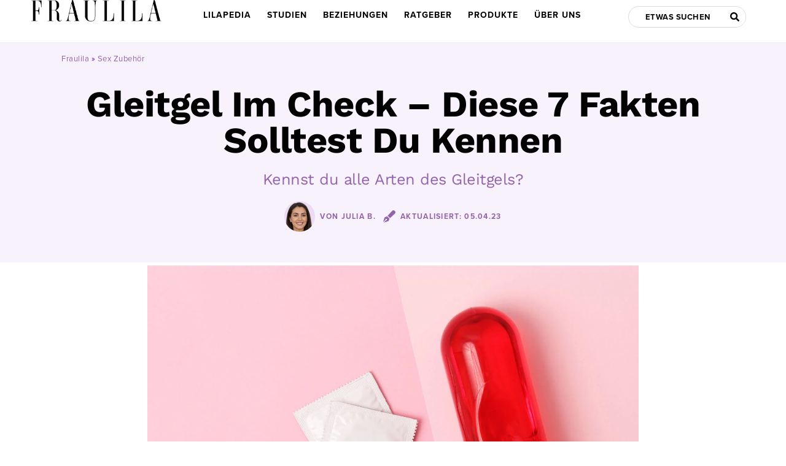

--- FILE ---
content_type: text/html; charset=UTF-8
request_url: https://fraulila.de/gleitgel-im-check-diese-7-fakten-solltest-du-kennen/
body_size: 40467
content:
<!DOCTYPE html> 
<html lang="de"> 
<head>
<meta charset="UTF-8">
<link rel="preload" as="script" importance="high" href="https://fraulila.de/wp-content/plugins/wpraiser/assets/js/lazyload.js?v=4.5.7" /> 
<link rel="preload" as="style" media="all" href="https://fraulila.de/wp-content/cache/wpraiser/fraulila.de/1768977491-cssa9bb7036125f7dcdef88f7be9e33b65dd19dfc2f64c4179fdab79f16c1a23.css" /> 
<link rel="preload" as="style" media="all" href="https://fraulila.de/wp-content/cache/wpraiser/fraulila.de/1768977491-css5b4bdefa7a4aff0c9162882cf29ef3416cb6360266939c69987ed95e23a17.css" /> 
<link rel="preload" as="style" media="all" href="https://fraulila.de/wp-content/cache/wpraiser/fraulila.de/1768977491-css6a9575bb32c41310324c17d60c4d6c4a54a0f07f5613126f73145ce1c38c0.css" /> 
<link rel="preload" as="style" media="all" href="https://fraulila.de/wp-content/cache/wpraiser/fraulila.de/1768977491-css62f25d9dddd8862f509fc8921dbb5b2c7fac6c0b2f472d16975caad02e05c.css" /> 
<link rel="preload" as="style" media="all" href="https://fraulila.de/wp-content/cache/wpraiser/fraulila.de/1768977491-cssfb351e2b4257382c11f508030d829c2239f24e516e35fe81105d8708a4484.css" /> 
<link rel="preload" as="style" media="all" href="https://fraulila.de/wp-content/cache/wpraiser/fraulila.de/1768977491-csse49614bf1d97b0c79a8cc9f6cc92efaffc489d2cc73e055f257f730378f26.css" /> 
<link rel="preload" as="style" media="all" href="https://fraulila.de/wp-content/cache/wpraiser/fraulila.de/1768977491-cssb2a71718111574d8dd4ab67ba086029f52f40e9d6704fb78cafc77b54ba15.css" /> 
<link rel="preload" as="style" media="all" href="https://fraulila.de/wp-content/cache/wpraiser/fraulila.de/1768977491-css445cab6509c826c7e2ffe5213fb3d726a424e65d1aaa98483a198ac49c487.css" /> 
<link rel="preload" as="style" media="all" href="https://fraulila.de/wp-content/cache/wpraiser/fraulila.de/1768977491-cssa8514a2aaccb75f819bef2151c80001aa3b4245afc4739283c6b40c88d6db.css" /> 
<link rel="preload" as="style" media="all" href="https://fraulila.de/wp-content/cache/wpraiser/fraulila.de/1768977491-css7887e109f96c32de58d2c7e94f33704036d7b9561204176a1abeb78c1ec0d.css" /> 
<link rel="preload" as="style" media="all" href="https://fraulila.de/wp-content/cache/wpraiser/fraulila.de/1768977491-css9c2b6d733f51f762653c07f0e1ca6b028006dccab702f7c58ece6490a8869.css" /> 
<link rel="preload" as="style" media="all" href="https://fraulila.de/wp-content/cache/wpraiser/fraulila.de/1768977491-css1235f3603bb89f7c8cbd3aa429e17844212c2e36f4153265d34d128bff9a0.css" /> 
<link rel="preload" as="style" media="all" href="https://fraulila.de/wp-content/cache/wpraiser/fraulila.de/1768977491-cssd61130f5d335d08c5d73de1b1c07596e3e9b3eb3ba52c84c97b290a6cc603.css" /> 
<link rel="preload" as="style" media="all" href="https://fraulila.de/wp-content/cache/wpraiser/fraulila.de/1768977491-cssc46ee2fae7ac44a40ab4acb67aa6a5de3eb5e7ef9e86dd6ae6d159bcfd5d0.css" /> 
<link rel="preload" as="style" media="all" href="https://fraulila.de/wp-content/cache/wpraiser/fraulila.de/1768977491-cssba75ddfd07d097ebc5227f78bfa74225e43eaf7010e19cf99dfffedb9dd71.css" /> 
<link rel="preload" as="style" media="all" href="https://fraulila.de/wp-content/cache/wpraiser/fraulila.de/1768977491-css2ff3e7398b2e2824c39631a367db7a2084589168e36c4706ba8a2da02d911.css" /> 
<link rel="preload" as="style" media="all" href="https://fraulila.de/wp-content/cache/wpraiser/fraulila.de/1768977491-cssdfb5f3a7f8b8100e6b41423d100d791706f6afe03c24e6c01666df2ec970b.css" /> 
<link rel="preload" as="style" media="all" href="https://fraulila.de/wp-content/cache/wpraiser/fraulila.de/1768977491-css09ff39e6406c2203db863f82a8bfe90f4bd1efec46d0ae0ae284e01861d58.css" /> 
<link rel="preload" as="style" media="all" href="https://fraulila.de/wp-content/cache/wpraiser/fraulila.de/1768977491-css4f84ecc2f5e2d84e24460bbba48c5418c35c45166c8d76e3b01aeb293c72a.css" /> 
<link rel="preload" as="style" media="all" href="https://fraulila.de/wp-content/cache/wpraiser/fraulila.de/1768977491-csse5c86643a12a3b43833f1d337a760e251c49fa2cee35dc9232151f7c9cb7c.css" /> 
<link rel="preload" as="style" media="all" href="https://fraulila.de/wp-content/cache/wpraiser/fraulila.de/1768977491-css307269a07af6a0bc39d6e604424510959be5dd52f7abbb4c3a611d0d3413b.css" /> 
<link rel="preload" as="script" href="https://fraulila.de/wp-content/cache/wpraiser/fraulila.de/1768977491-js112c3d118221b1397339fb56490ffe96a19703dc8ec53c7e0c5edbae2ae3c5.js" />
<script data-cfasync="false">function wpruag(){var e=navigator.userAgent;if(e.match(/x11.*ox\/54|id\s4.*us.*ome\/62|oobo|ight|tmet|eadl|ngdo|PTST/i))return!1;if(e.match(/x11.*me\/90\.0\.4430/i)){var r=screen.width;if("number"==typeof r&&1367==r)return!1}return!0}</script>
<meta name="viewport" content="width=device-width, initial-scale=1">
<meta name='robots' content='index, follow, max-image-preview:large, max-snippet:-1, max-video-preview:-1' /><title>Gleitgel im Check - diese 7 Fakten solltest du kennen - Fraulila</title>
<link rel="canonical" href="https://fraulila.de/gleitgel-im-check-diese-7-fakten-solltest-du-kennen/" />
<meta property="og:locale" content="de_DE" />
<meta property="og:type" content="article" />
<meta property="og:title" content="Gleitgel im Check - diese 7 Fakten solltest du kennen" />
<meta property="og:description" content="Kennst du alle Arten des Gleitgels? In diesem Artikel Gleitgel ist nur was für ältere Frauen mit Feuchtigkeitsproblemen? Weit gefehlt, wenn du so denkst, verpasst du einige spannende Erlebnisse mit der Extraportion &#8220;Feuchtigkeit&#8221;. In einigen Situationen beim Sex kommst du ohne ein gutes Gleitgel gar nicht zurecht. Ein gutes Beispiel ist Analsex. Wenn hier nicht &hellip; Gleitgel im Check &#8211; diese 7 Fakten solltest du kennen Read More »" />
<meta property="og:url" content="https://fraulila.de/gleitgel-im-check-diese-7-fakten-solltest-du-kennen/" />
<meta property="og:site_name" content="Fraulila" />
<meta property="article:modified_time" content="2023-04-05T14:35:34+00:00" />
<meta property="og:image" content="https://fraulila.de/wp-content/uploads/2020/12/Gleitgel-im-Check-–-diese-7-Fakten-solltest-du-kennen.jpeg" />
<meta property="og:image:width" content="1400" />
<meta property="og:image:height" content="933" />
<meta property="og:image:type" content="image/jpeg" />
<meta name="twitter:card" content="summary_large_image" />
<meta name="twitter:label1" content="Geschätzte Lesezeit" />
<meta name="twitter:data1" content="6 Minuten" />
<script type="application/ld+json" class="yoast-schema-graph">{"@context":"https://schema.org","@graph":[{"@type":"WebPage","@id":"https://fraulila.de/gleitgel-im-check-diese-7-fakten-solltest-du-kennen/","url":"https://fraulila.de/gleitgel-im-check-diese-7-fakten-solltest-du-kennen/","name":"Gleitgel im Check - diese 7 Fakten solltest du kennen - Fraulila","isPartOf":{"@id":"https://fraulila.de/#website"},"primaryImageOfPage":{"@id":"https://fraulila.de/gleitgel-im-check-diese-7-fakten-solltest-du-kennen/#primaryimage"},"image":{"@id":"https://fraulila.de/gleitgel-im-check-diese-7-fakten-solltest-du-kennen/#primaryimage"},"thumbnailUrl":"https://fraulila.de/wp-content/uploads/2020/12/Gleitgel-im-Check-–-diese-7-Fakten-solltest-du-kennen.jpeg","datePublished":"2020-11-26T17:06:35+00:00","dateModified":"2023-04-05T14:35:34+00:00","breadcrumb":{"@id":"https://fraulila.de/gleitgel-im-check-diese-7-fakten-solltest-du-kennen/#breadcrumb"},"inLanguage":"de","potentialAction":[{"@type":"ReadAction","target":["https://fraulila.de/gleitgel-im-check-diese-7-fakten-solltest-du-kennen/"]}]},{"@type":"ImageObject","inLanguage":"de","@id":"https://fraulila.de/gleitgel-im-check-diese-7-fakten-solltest-du-kennen/#primaryimage","url":"https://fraulila.de/wp-content/uploads/2020/12/Gleitgel-im-Check-–-diese-7-Fakten-solltest-du-kennen.jpeg","contentUrl":"https://fraulila.de/wp-content/uploads/2020/12/Gleitgel-im-Check-–-diese-7-Fakten-solltest-du-kennen.jpeg","width":1400,"height":933,"caption":"Gleitgel im Check – diese 7 Fakten solltest du kennen"},{"@type":"BreadcrumbList","@id":"https://fraulila.de/gleitgel-im-check-diese-7-fakten-solltest-du-kennen/#breadcrumb","itemListElement":[{"@type":"ListItem","position":1,"name":"Fraulila","item":"https://fraulila.de/"},{"@type":"ListItem","position":2,"name":"Sex Zubehör","item":"https://fraulila.de/sex-zubehoer/"},{"@type":"ListItem","position":3,"name":"Gleitgel im Check"}]},{"@type":"WebSite","@id":"https://fraulila.de/#website","url":"https://fraulila.de/","name":"Fraulila","description":"","publisher":{"@id":"https://fraulila.de/#organization"},"potentialAction":[{"@type":"SearchAction","target":{"@type":"EntryPoint","urlTemplate":"https://fraulila.de/?s={search_term_string}"},"query-input":"required name=search_term_string"}],"inLanguage":"de"},{"@type":"Organization","@id":"https://fraulila.de/#organization","name":"Fraulila","alternateName":"Frau Lila","url":"https://fraulila.de/","logo":{"@type":"ImageObject","inLanguage":"de","@id":"https://fraulila.de/#/schema/logo/image/","url":"https://fraulila.de/wp-content/uploads/2023/01/Fraulila-Round-Favicon.png","contentUrl":"https://fraulila.de/wp-content/uploads/2023/01/Fraulila-Round-Favicon.png","width":384,"height":384,"caption":"Fraulila"},"image":{"@id":"https://fraulila.de/#/schema/logo/image/"}}]}</script>
<script type="application/ld+json">{"@context":"https:\/\/schema.org\/","@type":"WebPage","dateModified":"2023-04-05T14:35:34+00:00","headline":"Gleitgel im Check - diese 7 Fakten solltest du kennen","description":"Kennst du alle Arten des Gleitgels? In diesem Artikel Gleitgel ist nur was f\u00fcr \u00e4ltere Frauen mit Feuchtigkeitsproblemen? Weit gefehlt, wenn du so denkst, verpasst du einige spannende Erlebnisse mit der Extraportion &#8220;Feuchtigkeit&#8221;. In einigen Situationen beim Sex kommst du ohne ein gutes Gleitgel gar nicht zurecht. Ein gutes Beispiel ist Analsex. Wenn hier nicht alles ordentlich feucht ist, wird","author":{"@type":"Person","name":"Frau Lila","url":"https:\/\/fraulila.de\/author\/fraulila\/","description":"Wir versprechen Dir, dass alle Inhalte auf Fraulila.de nach strengen Regeln verfasst werden. Unsere Artikel werden, wenn immer m\u00f6glich, mit Studien und wissenschaftlichen Arbeiten aufbereitet und entsprechend evidenzbasiert ver\u00f6ffentlicht. Nat\u00fcrlich wissen wir, dass bei Themen wie Sex, Sexspielzeuge, Masturbation und Beziehungen nicht alle Behauptungen wissenschaftlich untermauert werden k\u00f6nnen. In diesen F\u00e4llen versuchen wir stets Expertenmeinungen einzuholen, Feedback unserer Leser*innen zu ber\u00fccksichtigen und unseren scharfen Verstand einzuschalten. Wenn Du mehr \u00fcber unsere Vorgehensweise, unser Regelwerk f\u00fcr Autoren und unsere Arbeit erfahren m\u00f6chtest, kannst Du Dir &lt;a href=&quot;https:\/\/fraulila.de\/ueber-uns\/&quot;&gt;hier unsere redaktionellen Standards durchlesen&lt;\/a&gt;."}}</script>
<meta name="p:domain_verify" content="b2752f1f1b9144e58d9569aebe675e4f"/>
<link id="wpr-fonts" rel="stylesheet" href="https://fraulila.de/wp-content/cache/wpraiser/fraulila.de/1768977491-css6131106f3240182cf6f2fd7f567aff52590ec5fe61f204d207f70bbf28146.css" media="fonts" onload="if(wpruag()){this.media='all'}" />
<style>.wpraiser-video-wrapper{display:block;width:100%;margin:10px 0}</style> 
<link rel="profile" href="https://gmpg.org/xfn/11"> 
<script id="cookieyes" src="https://cdn-cookieyes.com/client_data/55fd236f463f9179c7fda475/script.js"></script>
<link rel='stylesheet' id='formidable-css' href='https://fraulila.de/wp-content/cache/wpraiser/fraulila.de/1768977491-cssa9bb7036125f7dcdef88f7be9e33b65dd19dfc2f64c4179fdab79f16c1a23.css' media='all' /> 
<link rel='stylesheet' id='astra-theme-css-css' href='https://fraulila.de/wp-content/cache/wpraiser/fraulila.de/1768977491-css5b4bdefa7a4aff0c9162882cf29ef3416cb6360266939c69987ed95e23a17.css' media='all' /> 
<style id='astra-theme-css-inline-css' media="all">.ast-no-sidebar .entry-content .alignfull{margin-left:calc(-50vw + 50%);margin-right:calc(-50vw + 50%);max-width:100vw;width:100vw}.ast-no-sidebar .entry-content .alignwide{margin-left:calc(-41vw + 50%);margin-right:calc(-41vw + 50%);max-width:unset;width:unset}.ast-no-sidebar .entry-content .alignfull .alignfull,.ast-no-sidebar .entry-content .alignfull .alignwide,.ast-no-sidebar .entry-content .alignwide .alignfull,.ast-no-sidebar .entry-content .alignwide .alignwide,.ast-no-sidebar .entry-content .wp-block-column .alignfull,.ast-no-sidebar .entry-content .wp-block-column .alignwide{width:100%;margin-left:auto;margin-right:auto}.wp-block-gallery,.blocks-gallery-grid{margin:0}.wp-block-separator{max-width:100px}.wp-block-separator.is-style-wide,.wp-block-separator.is-style-dots{max-width:none}.entry-content .has-2-columns .wp-block-column:first-child{padding-right:10px}.entry-content .has-2-columns .wp-block-column:last-child{padding-left:10px}@media (max-width:782px){.entry-content .wp-block-columns .wp-block-column{flex-basis:100%}.entry-content .has-2-columns .wp-block-column:first-child{padding-right:0}.entry-content .has-2-columns .wp-block-column:last-child{padding-left:0}}body .entry-content .wp-block-latest-posts{margin-left:0}body .entry-content .wp-block-latest-posts li{list-style:none}.ast-no-sidebar .ast-container .entry-content .wp-block-latest-posts{margin-left:0}.ast-header-break-point .entry-content .alignwide{margin-left:auto;margin-right:auto}.entry-content .blocks-gallery-item img{margin-bottom:auto}.wp-block-pullquote{border-top:4px solid #555d66;border-bottom:4px solid #555d66;color:#40464d}:root{--ast-container-default-xlg-padding:6.67em;--ast-container-default-lg-padding:5.67em;--ast-container-default-slg-padding:4.34em;--ast-container-default-md-padding:3.34em;--ast-container-default-sm-padding:6.67em;--ast-container-default-xs-padding:2.4em;--ast-container-default-xxs-padding:1.4em}html{font-size:112.5%}a,.page-title{color:#7f00c2}a:hover,a:focus{color:#6800a0}body,button,input,select,textarea,.ast-button,.ast-custom-button{font-family:'Proxima-Nova',proxima-nova,sans-serif;font-weight:400;font-size:18px;font-size:1rem;line-height:1.6}blockquote{color:#000}p,.entry-content p{margin-bottom:1.8em}h1,.entry-content h1,h2,.entry-content h2,h3,.entry-content h3,h4,.entry-content h4,h5,.entry-content h5,h6,.entry-content h6,.site-title,.site-title a{font-family:'Proxima-Nova-Condensed',proxima-nova-condensed,sans-serif;font-weight:700}.site-title{font-size:35px;font-size:1.9444444444444rem;display:none}.ast-archive-description .ast-archive-title{font-size:40px;font-size:2.2222222222222rem}.site-header .site-description{font-size:15px;font-size:.83333333333333rem;display:block}.entry-title{font-size:40px;font-size:2.2222222222222rem}h1,.entry-content h1{font-size:42px;font-size:2.3333333333333rem;font-weight:400;font-family:'Linotype-Didot-Headline',linotype-didot-headline,serif}h2,.entry-content h2{font-size:38px;font-size:2.1111111111111rem;font-weight:700;font-family:'Proxima-Nova',proxima-nova,sans-serif}h3,.entry-content h3{font-size:28px;font-size:1.5555555555556rem;font-weight:700;font-family:'Proxima-Nova',proxima-nova,sans-serif}h4,.entry-content h4{font-size:26px;font-size:1.4444444444444rem;font-weight:700;font-family:'Proxima-Nova',proxima-nova,sans-serif}h5,.entry-content h5{font-size:18px;font-size:1rem;font-family:'Proxima-Nova-Condensed',proxima-nova-condensed,sans-serif}h6,.entry-content h6{font-size:15px;font-size:.83333333333333rem;font-family:'Proxima-Nova-Condensed',proxima-nova-condensed,sans-serif}.ast-single-post .entry-title,.page-title{font-size:41px;font-size:2.2777777777778rem}::selection{background-color:#020202;color:#fff}body,h1,.entry-title a,.entry-content h1,h2,.entry-content h2,h3,.entry-content h3,h4,.entry-content h4,h5,.entry-content h5,h6,.entry-content h6{color:#020202}.tagcloud a:hover,.tagcloud a:focus,.tagcloud a.current-item{color:#fff;border-color:#7f00c2;background-color:#7f00c2}input:focus,input[type="text"]:focus,input[type="email"]:focus,input[type="url"]:focus,input[type="password"]:focus,input[type="reset"]:focus,input[type="search"]:focus,textarea:focus{border-color:#7f00c2}input[type="radio"]:checked,input[type=reset],input[type="checkbox"]:checked,input[type="checkbox"]:hover:checked,input[type="checkbox"]:focus:checked,input[type=range]::-webkit-slider-thumb{border-color:#7f00c2;background-color:#7f00c2;box-shadow:none}.site-footer a:hover+.post-count,.site-footer a:focus+.post-count{background:#7f00c2;border-color:#7f00c2}.single .nav-links .nav-previous,.single .nav-links .nav-next{color:#7f00c2}.entry-meta,.entry-meta *{line-height:1.45;color:#7f00c2}.entry-meta a:hover,.entry-meta a:hover *,.entry-meta a:focus,.entry-meta a:focus *,.page-links>.page-link,.page-links .page-link:hover,.post-navigation a:hover{color:#6800a0}#cat option,.secondary .calendar_wrap thead a,.secondary .calendar_wrap thead a:visited{color:#7f00c2}.secondary .calendar_wrap #today,.ast-progress-val span{background:#7f00c2}.secondary a:hover+.post-count,.secondary a:focus+.post-count{background:#7f00c2;border-color:#7f00c2}.calendar_wrap #today>a{color:#fff}.page-links .page-link,.single .post-navigation a{color:#7f00c2}.widget-title{font-size:25px;font-size:1.3888888888889rem;color:#020202}.single .ast-author-details .author-title{color:#6800a0}.main-header-menu .menu-link,.ast-header-custom-item a{color:#020202}.main-header-menu .menu-item:hover>.menu-link,.main-header-menu .menu-item:hover>.ast-menu-toggle,.main-header-menu .ast-masthead-custom-menu-items a:hover,.main-header-menu .menu-item.focus>.menu-link,.main-header-menu .menu-item.focus>.ast-menu-toggle,.main-header-menu .current-menu-item>.menu-link,.main-header-menu .current-menu-ancestor>.menu-link,.main-header-menu .current-menu-item>.ast-menu-toggle,.main-header-menu .current-menu-ancestor>.ast-menu-toggle{color:#7f00c2}.header-main-layout-3 .ast-main-header-bar-alignment{margin-right:auto}.header-main-layout-2 .site-header-section-left .ast-site-identity{text-align:left}.ast-logo-title-inline .site-logo-img{padding-right:1em}.site-logo-img img{transition:all 0.2s linear}.ast-header-break-point .ast-mobile-menu-buttons-minimal.menu-toggle{background:transparent;color:#020202}.ast-header-break-point .ast-mobile-menu-buttons-outline.menu-toggle{background:transparent;border:1px solid #020202;color:#020202}.ast-header-break-point .ast-mobile-menu-buttons-fill.menu-toggle{background:#020202}.ast-page-builder-template .hentry{margin:0}.ast-page-builder-template .site-content>.ast-container{max-width:100%;padding:0}.ast-page-builder-template .site-content #primary{padding:0;margin:0}.ast-page-builder-template .no-results{text-align:center;margin:4em auto}.ast-page-builder-template .ast-pagination{padding:2em}.ast-page-builder-template .entry-header.ast-no-title.ast-no-thumbnail{margin-top:0}.ast-page-builder-template .entry-header.ast-header-without-markup{margin-top:0;margin-bottom:0}.ast-page-builder-template .entry-header.ast-no-title.ast-no-meta{margin-bottom:0}.ast-page-builder-template.single .post-navigation{padding-bottom:2em}.ast-page-builder-template.single-post .site-content>.ast-container{max-width:100%}.ast-page-builder-template .entry-header{margin-top:4em;margin-left:auto;margin-right:auto;padding-left:20px;padding-right:20px}.single.ast-page-builder-template .entry-header{padding-left:20px;padding-right:20px}.ast-page-builder-template .ast-archive-description{margin:4em auto 0;padding-left:20px;padding-right:20px}.ast-page-builder-template.ast-no-sidebar .entry-content .alignwide{margin-left:0;margin-right:0}.footer-adv .footer-adv-overlay{border-top-style:solid;border-top-color:#7a7a7a}.wp-block-buttons.aligncenter{justify-content:center}.ast-plain-container.ast-no-sidebar #primary{margin-top:0;margin-bottom:0}@media (min-width:1200px){.wp-block-group .has-background{padding:20px}}@media (min-width:1200px){.ast-plain-container.ast-no-sidebar .entry-content .alignwide .wp-block-cover__inner-container,.ast-plain-container.ast-no-sidebar .entry-content .alignfull .wp-block-cover__inner-container{width:1140px}}@media (min-width:1200px){.wp-block-cover-image.alignwide .wp-block-cover__inner-container,.wp-block-cover.alignwide .wp-block-cover__inner-container,.wp-block-cover-image.alignfull .wp-block-cover__inner-container,.wp-block-cover.alignfull .wp-block-cover__inner-container{width:100%}}.wp-block-image.aligncenter{margin-left:auto;margin-right:auto}.wp-block-table.aligncenter{margin-left:auto;margin-right:auto}@media (max-width:921px){.ast-separate-container #primary,.ast-separate-container #secondary{padding:1.5em 0}#primary,#secondary{padding:1.5em 0;margin:0}.ast-left-sidebar #content>.ast-container{display:flex;flex-direction:column-reverse;width:100%}.ast-separate-container .ast-article-post,.ast-separate-container .ast-article-single{padding:1.5em 2.14em}.ast-author-box img.avatar{margin:20px 0 0 0}}@media (min-width:922px){.ast-separate-container.ast-right-sidebar #primary,.ast-separate-container.ast-left-sidebar #primary{border:0}.search-no-results.ast-separate-container #primary{margin-bottom:4em}}.elementor-button-wrapper .elementor-button{border-style:solid;text-decoration:none;border-top-width:0;border-right-width:0;border-left-width:0;border-bottom-width:0}body .elementor-button.elementor-size-sm,body .elementor-button.elementor-size-xs,body .elementor-button.elementor-size-md,body .elementor-button.elementor-size-lg,body .elementor-button.elementor-size-xl,body .elementor-button{border-radius:2px;padding-top:10px;padding-right:40px;padding-bottom:10px;padding-left:40px}.elementor-button-wrapper .elementor-button{border-color:#020202;background-color:#020202}.elementor-button-wrapper .elementor-button:hover,.elementor-button-wrapper .elementor-button:focus{color:#fff;background-color:#6800a0;border-color:#6800a0}.wp-block-button .wp-block-button__link,.elementor-button-wrapper .elementor-button,.elementor-button-wrapper .elementor-button:visited{color:#fff}.elementor-button-wrapper .elementor-button{font-family:inherit;font-weight:inherit;line-height:1}.wp-block-button .wp-block-button__link:hover,.wp-block-button .wp-block-button__link:focus{color:#fff;background-color:#6800a0;border-color:#6800a0}.wp-block-button .wp-block-button__link{border-top-width:0;border-right-width:0;border-left-width:0;border-bottom-width:0;border-color:#020202;background-color:#020202;color:#fff;font-family:inherit;font-weight:inherit;line-height:1;border-radius:2px;padding-top:10px;padding-right:40px;padding-bottom:10px;padding-left:40px}.menu-toggle,button,.ast-button,.ast-custom-button,.button,input#submit,input[type="button"],input[type="submit"],input[type="reset"]{border-style:solid;border-top-width:0;border-right-width:0;border-left-width:0;border-bottom-width:0;color:#fff;border-color:#020202;background-color:#020202;border-radius:2px;padding-top:10px;padding-right:40px;padding-bottom:10px;padding-left:40px;font-family:inherit;font-weight:inherit;line-height:1}button:focus,.menu-toggle:hover,button:hover,.ast-button:hover,.ast-custom-button:hover .button:hover,.ast-custom-button:hover,input[type=reset]:hover,input[type=reset]:focus,input#submit:hover,input#submit:focus,input[type="button"]:hover,input[type="button"]:focus,input[type="submit"]:hover,input[type="submit"]:focus{color:#fff;background-color:#6800a0;border-color:#6800a0}@media (min-width:544px){.ast-container{max-width:100%}}@media (max-width:544px){.ast-separate-container .ast-article-post,.ast-separate-container .ast-article-single,.ast-separate-container .comments-title,.ast-separate-container .ast-archive-description{padding:1.5em 1em}.ast-separate-container #content .ast-container{padding-left:.54em;padding-right:.54em}.ast-separate-container .ast-comment-list li.depth-1{padding:1.5em 1em;margin-bottom:1.5em}.ast-separate-container .ast-comment-list .bypostauthor{padding:.5em}.ast-search-menu-icon.ast-dropdown-active .search-field{width:170px}.site-branding img,.site-header .site-logo-img .custom-logo-link img{max-width:100%}}@media (max-width:921px){.ast-mobile-header-stack .main-header-bar .ast-search-menu-icon{display:inline-block}.ast-header-break-point.ast-header-custom-item-outside .ast-mobile-header-stack .main-header-bar .ast-search-icon{margin:0}.ast-comment-avatar-wrap img{max-width:2.5em}.ast-separate-container .ast-comment-list li.depth-1{padding:1.5em 2.14em}.ast-separate-container .comment-respond{padding:2em 2.14em}.ast-comment-meta{padding:0 1.8888em 1.3333em}}body,.ast-separate-container{background-color:#fff;;background-image:none;}.ast-no-sidebar.ast-separate-container .entry-content .alignfull{margin-left:-6.67em;margin-right:-6.67em;width:auto}@media (max-width:1200px){.ast-no-sidebar.ast-separate-container .entry-content .alignfull{margin-left:-2.4em;margin-right:-2.4em}}@media (max-width:768px){.ast-no-sidebar.ast-separate-container .entry-content .alignfull{margin-left:-2.14em;margin-right:-2.14em}}@media (max-width:544px){.ast-no-sidebar.ast-separate-container .entry-content .alignfull{margin-left:-1em;margin-right:-1em}}.ast-no-sidebar.ast-separate-container .entry-content .alignwide{margin-left:-20px;margin-right:-20px}.ast-no-sidebar.ast-separate-container .entry-content .wp-block-column .alignfull,.ast-no-sidebar.ast-separate-container .entry-content .wp-block-column .alignwide{margin-left:auto;margin-right:auto;width:100%}@media (max-width:921px){.widget-title{font-size:25px;font-size:1.3888888888889rem}body,button,input,select,textarea,.ast-button,.ast-custom-button{font-size:18px;font-size:1rem}#secondary,#secondary button,#secondary input,#secondary select,#secondary textarea{font-size:18px;font-size:1rem}.site-title{display:none}.ast-archive-description .ast-archive-title{font-size:40px}.site-header .site-description{display:block}.entry-title{font-size:30px}h1,.entry-content h1{font-size:30px}h2,.entry-content h2{font-size:25px}h3,.entry-content h3{font-size:20px}.ast-single-post .entry-title,.page-title{font-size:30px}}@media (max-width:544px){.widget-title{font-size:25px;font-size:1.3888888888889rem}body,button,input,select,textarea,.ast-button,.ast-custom-button{font-size:18px;font-size:1rem}#secondary,#secondary button,#secondary input,#secondary select,#secondary textarea{font-size:18px;font-size:1rem}.site-title{display:none}.ast-archive-description .ast-archive-title{font-size:40px}.site-header .site-description{display:block}.entry-title{font-size:30px}h1,.entry-content h1{font-size:30px}h2,.entry-content h2{font-size:30px}h3,.entry-content h3{font-size:24px}.ast-single-post .entry-title,.page-title{font-size:30px}}@media (max-width:544px){html{font-size:112.5%}}@media (min-width:922px){.ast-container{max-width:1140px}}@media (max-width:921px){.main-header-bar .main-header-bar-navigation{display:none}}.ast-desktop .main-header-menu.submenu-with-border .sub-menu,.ast-desktop .main-header-menu.submenu-with-border .astra-full-megamenu-wrapper{border-color:#020202}.ast-desktop .main-header-menu.submenu-with-border .sub-menu{border-top-width:2px;border-right-width:0;border-left-width:0;border-bottom-width:0;border-style:solid}.ast-desktop .main-header-menu.submenu-with-border .sub-menu .sub-menu{top:-2px}.ast-desktop .main-header-menu.submenu-with-border .sub-menu .menu-link,.ast-desktop .main-header-menu.submenu-with-border .children .menu-link{border-bottom-width:0;border-style:solid;border-color:#eaeaea}@media (min-width:922px){.main-header-menu .sub-menu .menu-item.ast-left-align-sub-menu:hover>.sub-menu,.main-header-menu .sub-menu .menu-item.ast-left-align-sub-menu.focus>.sub-menu{margin-left:0}}.ast-small-footer{border-top-style:solid;border-top-width:1px;border-top-color:#7a7a7a}.ast-small-footer-wrap{text-align:center}.ast-header-break-point.ast-header-custom-item-inside .main-header-bar .main-header-bar-navigation .ast-search-icon{display:none}.ast-header-break-point.ast-header-custom-item-inside .main-header-bar .ast-search-menu-icon .search-form{padding:0;display:block;overflow:hidden}.ast-header-break-point .ast-header-custom-item .widget:last-child{margin-bottom:1em}.ast-header-custom-item .widget{margin:.5em;display:inline-block;vertical-align:middle}.ast-header-custom-item .widget p{margin-bottom:0}.ast-header-custom-item .widget li{width:auto}.ast-header-custom-item-inside .button-custom-menu-item .menu-link{display:none}.ast-header-custom-item-inside.ast-header-break-point .button-custom-menu-item .ast-custom-button-link{display:none}.ast-header-custom-item-inside.ast-header-break-point .button-custom-menu-item .menu-link{display:block}.ast-header-break-point.ast-header-custom-item-outside .main-header-bar .ast-search-icon{margin-right:1em}.ast-header-break-point.ast-header-custom-item-inside .main-header-bar .ast-search-menu-icon .search-field,.ast-header-break-point.ast-header-custom-item-inside .main-header-bar .ast-search-menu-icon.ast-inline-search .search-field{width:100%;padding-right:5.5em}.ast-header-break-point.ast-header-custom-item-inside .main-header-bar .ast-search-menu-icon .search-submit{display:block;position:absolute;height:100%;top:0;right:0;padding:0 1em;border-radius:0}.ast-header-break-point .ast-header-custom-item .ast-masthead-custom-menu-items{padding-left:20px;padding-right:20px;margin-bottom:1em;margin-top:1em}.ast-header-custom-item-inside.ast-header-break-point .button-custom-menu-item{padding-left:0;padding-right:0;margin-top:0;margin-bottom:0}.astra-icon-down_arrow::after{content:"\e900";font-family:Astra}.astra-icon-close::after{content:"\e5cd";font-family:Astra}.astra-icon-drag_handle::after{content:"\e25d";font-family:Astra}.astra-icon-format_align_justify::after{content:"\e235";font-family:Astra}.astra-icon-menu::after{content:"\e5d2";font-family:Astra}.astra-icon-reorder::after{content:"\e8fe";font-family:Astra}.astra-icon-search::after{content:"\e8b6";font-family:Astra}.astra-icon-zoom_in::after{content:"\e56b";font-family:Astra}.astra-icon-check-circle::after{content:"\e901";font-family:Astra}.astra-icon-shopping-cart::after{content:"\f07a";font-family:Astra}.astra-icon-shopping-bag::after{content:"\f290";font-family:Astra}.astra-icon-shopping-basket::after{content:"\f291";font-family:Astra}.astra-icon-circle-o::after{content:"\e903";font-family:Astra}.astra-icon-certificate::after{content:"\e902";font-family:Astra}blockquote{padding:1.2em}:root .has-ast-global-color-0-color{color:var(--ast-global-color-0)}:root .has-ast-global-color-0-background-color{background-color:var(--ast-global-color-0)}:root .wp-block-button .has-ast-global-color-0-color{color:var(--ast-global-color-0)}:root .wp-block-button .has-ast-global-color-0-background-color{background-color:var(--ast-global-color-0)}:root .has-ast-global-color-1-color{color:var(--ast-global-color-1)}:root .has-ast-global-color-1-background-color{background-color:var(--ast-global-color-1)}:root .wp-block-button .has-ast-global-color-1-color{color:var(--ast-global-color-1)}:root .wp-block-button .has-ast-global-color-1-background-color{background-color:var(--ast-global-color-1)}:root .has-ast-global-color-2-color{color:var(--ast-global-color-2)}:root .has-ast-global-color-2-background-color{background-color:var(--ast-global-color-2)}:root .wp-block-button .has-ast-global-color-2-color{color:var(--ast-global-color-2)}:root .wp-block-button .has-ast-global-color-2-background-color{background-color:var(--ast-global-color-2)}:root .has-ast-global-color-3-color{color:var(--ast-global-color-3)}:root .has-ast-global-color-3-background-color{background-color:var(--ast-global-color-3)}:root .wp-block-button .has-ast-global-color-3-color{color:var(--ast-global-color-3)}:root .wp-block-button .has-ast-global-color-3-background-color{background-color:var(--ast-global-color-3)}:root .has-ast-global-color-4-color{color:var(--ast-global-color-4)}:root .has-ast-global-color-4-background-color{background-color:var(--ast-global-color-4)}:root .wp-block-button .has-ast-global-color-4-color{color:var(--ast-global-color-4)}:root .wp-block-button .has-ast-global-color-4-background-color{background-color:var(--ast-global-color-4)}:root .has-ast-global-color-5-color{color:var(--ast-global-color-5)}:root .has-ast-global-color-5-background-color{background-color:var(--ast-global-color-5)}:root .wp-block-button .has-ast-global-color-5-color{color:var(--ast-global-color-5)}:root .wp-block-button .has-ast-global-color-5-background-color{background-color:var(--ast-global-color-5)}:root .has-ast-global-color-6-color{color:var(--ast-global-color-6)}:root .has-ast-global-color-6-background-color{background-color:var(--ast-global-color-6)}:root .wp-block-button .has-ast-global-color-6-color{color:var(--ast-global-color-6)}:root .wp-block-button .has-ast-global-color-6-background-color{background-color:var(--ast-global-color-6)}:root .has-ast-global-color-7-color{color:var(--ast-global-color-7)}:root .has-ast-global-color-7-background-color{background-color:var(--ast-global-color-7)}:root .wp-block-button .has-ast-global-color-7-color{color:var(--ast-global-color-7)}:root .wp-block-button .has-ast-global-color-7-background-color{background-color:var(--ast-global-color-7)}:root .has-ast-global-color-8-color{color:var(--ast-global-color-8)}:root .has-ast-global-color-8-background-color{background-color:var(--ast-global-color-8)}:root .wp-block-button .has-ast-global-color-8-color{color:var(--ast-global-color-8)}:root .wp-block-button .has-ast-global-color-8-background-color{background-color:var(--ast-global-color-8)}:root{--ast-global-color-0:#8b3dff;--ast-global-color-1:#60f;--ast-global-color-2:#000;--ast-global-color-3:#fff;--ast-global-color-4:#999;--ast-global-color-5:#f3f3f3;--ast-global-color-6:#F2F5F7;--ast-global-color-7:#efe6ff;--ast-global-color-8:#5600d7}:root{--ast-border-color:#ddd}@media (min-width:921px){.ast-theme-transparent-header #masthead{position:absolute;left:0;right:0}.ast-theme-transparent-header .main-header-bar,.ast-theme-transparent-header.ast-header-break-point .main-header-bar{background:none}body.elementor-editor-active.ast-theme-transparent-header #masthead,.fl-builder-edit .ast-theme-transparent-header #masthead,body.vc_editor.ast-theme-transparent-header #masthead,body.brz-ed.ast-theme-transparent-header #masthead{z-index:0}.ast-header-break-point.ast-replace-site-logo-transparent.ast-theme-transparent-header .custom-mobile-logo-link{display:none}.ast-header-break-point.ast-replace-site-logo-transparent.ast-theme-transparent-header .transparent-custom-logo{display:inline-block}.ast-theme-transparent-header .ast-above-header,.ast-theme-transparent-header .ast-above-header.ast-above-header-bar{background-image:none;background-color:transparent}.ast-theme-transparent-header .ast-below-header{background-image:none;background-color:transparent}}@media (max-width:921px){.ast-theme-transparent-header #masthead{position:absolute;left:0;right:0}.ast-theme-transparent-header .main-header-bar,.ast-theme-transparent-header.ast-header-break-point .main-header-bar{background:none}body.elementor-editor-active.ast-theme-transparent-header #masthead,.fl-builder-edit .ast-theme-transparent-header #masthead,body.vc_editor.ast-theme-transparent-header #masthead,body.brz-ed.ast-theme-transparent-header #masthead{z-index:0}.ast-header-break-point.ast-replace-site-logo-transparent.ast-theme-transparent-header .custom-mobile-logo-link{display:none}.ast-header-break-point.ast-replace-site-logo-transparent.ast-theme-transparent-header .transparent-custom-logo{display:inline-block}.ast-theme-transparent-header .ast-above-header,.ast-theme-transparent-header .ast-above-header.ast-above-header-bar{background-image:none;background-color:transparent}.ast-theme-transparent-header .ast-below-header{background-image:none;background-color:transparent}}.ast-theme-transparent-header .main-header-bar,.ast-theme-transparent-header.ast-header-break-point .main-header-bar{border-bottom-style:none}.ast-breadcrumbs .trail-browse,.ast-breadcrumbs .trail-items,.ast-breadcrumbs .trail-items li{display:inline-block;margin:0;padding:0;border:none;background:inherit;text-indent:0}.ast-breadcrumbs .trail-browse{font-size:inherit;font-style:inherit;font-weight:inherit;color:inherit}.ast-breadcrumbs .trail-items{list-style:none}.trail-items li::after{padding:0 .3em;content:"\00bb"}.trail-items li:last-of-type::after{display:none}.elementor-widget-heading .elementor-heading-title{margin:0}.elementor-post.elementor-grid-item.hentry{margin-bottom:0}.woocommerce div.product .elementor-element.elementor-products-grid .related.products ul.products li.product,.elementor-element .elementor-wc-products .woocommerce[class*='columns-'] ul.products li.product{width:auto;margin:0;float:none}.ast-left-sidebar .elementor-section.elementor-section-stretched,.ast-right-sidebar .elementor-section.elementor-section-stretched{max-width:100%;left:0!important}.elementor-template-full-width .ast-container{display:block}@media (max-width:544px){.elementor-element .elementor-wc-products .woocommerce[class*="columns-"] ul.products li.product{width:auto;margin:0}.elementor-element .woocommerce .woocommerce-result-count{float:none}}.ast-header-break-point .main-header-bar{border-bottom-width:1px}@media (min-width:922px){.main-header-bar{border-bottom-width:1px}}.main-header-menu .menu-item,#astra-footer-menu .menu-item,.main-header-bar .ast-masthead-custom-menu-items{-js-display:flex;display:flex;-webkit-box-pack:center;-webkit-justify-content:center;-moz-box-pack:center;-ms-flex-pack:center;justify-content:center;-webkit-box-orient:vertical;-webkit-box-direction:normal;-webkit-flex-direction:column;-moz-box-orient:vertical;-moz-box-direction:normal;-ms-flex-direction:column;flex-direction:column}.main-header-menu>.menu-item>.menu-link,#astra-footer-menu>.menu-item>.menu-link{height:100%;-webkit-box-align:center;-webkit-align-items:center;-moz-box-align:center;-ms-flex-align:center;align-items:center;-js-display:flex;display:flex}.ast-primary-menu-disabled .main-header-bar .ast-masthead-custom-menu-items{flex:unset}.main-header-menu .sub-menu .menu-item.menu-item-has-children>.menu-link:after{position:absolute;right:1em;top:50%;transform:translate(0,-50%) rotate(270deg)}.ast-header-break-point .main-header-bar .main-header-bar-navigation .page_item_has_children>.ast-menu-toggle::before,.ast-header-break-point .main-header-bar .main-header-bar-navigation .menu-item-has-children>.ast-menu-toggle::before,.ast-mobile-popup-drawer .main-header-bar-navigation .menu-item-has-children>.ast-menu-toggle::before,.ast-header-break-point .ast-mobile-header-wrap .main-header-bar-navigation .menu-item-has-children>.ast-menu-toggle::before{font-weight:700;content:"\e900";font-family:Astra;text-decoration:inherit;display:inline-block}.ast-header-break-point .main-navigation ul.sub-menu .menu-item .menu-link:before{content:"\e900";font-family:Astra;font-size:.65em;text-decoration:inherit;display:inline-block;transform:translate(0,-2px) rotateZ(270deg);margin-right:5px}.widget_search .search-form:after{font-family:Astra;font-size:1.2em;font-weight:400;content:"\e8b6";position:absolute;top:50%;right:15px;transform:translate(0,-50%)}.astra-search-icon::before{content:"\e8b6";font-family:Astra;font-style:normal;font-weight:400;text-decoration:inherit;text-align:center;-webkit-font-smoothing:antialiased;-moz-osx-font-smoothing:grayscale;z-index:3}.main-header-bar .main-header-bar-navigation .page_item_has_children>a:after,.main-header-bar .main-header-bar-navigation .menu-item-has-children>a:after,.site-header-focus-item .main-header-bar-navigation .menu-item-has-children>.menu-link:after{content:"\e900";display:inline-block;font-family:Astra;font-size:.6rem;font-weight:700;text-rendering:auto;-webkit-font-smoothing:antialiased;-moz-osx-font-smoothing:grayscale;margin-left:10px;line-height:normal}.ast-mobile-popup-drawer .main-header-bar-navigation .ast-submenu-expanded>.ast-menu-toggle::before{transform:rotateX(180deg)}.ast-header-break-point .main-header-bar-navigation .menu-item-has-children>.menu-link:after{display:none}.ast-separate-container .blog-layout-1,.ast-separate-container .blog-layout-2,.ast-separate-container .blog-layout-3{background-color:transparent;background-image:none}.ast-separate-container .ast-article-post{background-color:#fff;;background-image:none;}@media (max-width:921px){.ast-separate-container .ast-article-post{background-color:#fff;;background-image:none;}}@media (max-width:544px){.ast-separate-container .ast-article-post{background-color:#fff;;background-image:none;}}.ast-separate-container .ast-article-single:not(.ast-related-post),.ast-separate-container .comments-area .comment-respond,.ast-separate-container .comments-area .ast-comment-list li,.ast-separate-container .ast-woocommerce-container,.ast-separate-container .error-404,.ast-separate-container .no-results,.single.ast-separate-container.ast-author-meta,.ast-separate-container .related-posts-title-wrapper,.ast-separate-container.ast-two-container #secondary .widget,.ast-separate-container .comments-count-wrapper,.ast-box-layout.ast-plain-container .site-content,.ast-padded-layout.ast-plain-container .site-content,.ast-separate-container .comments-area .comments-title{background-color:#fff;;background-image:none;}@media (max-width:921px){.ast-separate-container .ast-article-single:not(.ast-related-post),.ast-separate-container .comments-area .comment-respond,.ast-separate-container .comments-area .ast-comment-list li,.ast-separate-container .ast-woocommerce-container,.ast-separate-container .error-404,.ast-separate-container .no-results,.single.ast-separate-container.ast-author-meta,.ast-separate-container .related-posts-title-wrapper,.ast-separate-container.ast-two-container #secondary .widget,.ast-separate-container .comments-count-wrapper,.ast-box-layout.ast-plain-container .site-content,.ast-padded-layout.ast-plain-container .site-content,.ast-separate-container .comments-area .comments-title{background-color:#fff;;background-image:none;}}@media (max-width:544px){.ast-separate-container .ast-article-single:not(.ast-related-post),.ast-separate-container .comments-area .comment-respond,.ast-separate-container .comments-area .ast-comment-list li,.ast-separate-container .ast-woocommerce-container,.ast-separate-container .error-404,.ast-separate-container .no-results,.single.ast-separate-container.ast-author-meta,.ast-separate-container .related-posts-title-wrapper,.ast-separate-container.ast-two-container #secondary .widget,.ast-separate-container .comments-count-wrapper,.ast-box-layout.ast-plain-container .site-content,.ast-padded-layout.ast-plain-container .site-content,.ast-separate-container .comments-area .comments-title{background-color:#fff;;background-image:none;}}:root{--e-global-color-astglobalcolor0:#8b3dff;--e-global-color-astglobalcolor1:#60f;--e-global-color-astglobalcolor2:#000;--e-global-color-astglobalcolor3:#fff;--e-global-color-astglobalcolor4:#999;--e-global-color-astglobalcolor5:#f3f3f3;--e-global-color-astglobalcolor6:#F2F5F7;--e-global-color-astglobalcolor7:#efe6ff;--e-global-color-astglobalcolor8:#5600d7}.ast-desktop .astra-menu-animation-slide-up>.menu-item>.astra-full-megamenu-wrapper,.ast-desktop .astra-menu-animation-slide-up>.menu-item>.sub-menu,.ast-desktop .astra-menu-animation-slide-up>.menu-item>.sub-menu .sub-menu{opacity:0;visibility:hidden;transform:translateY(.5em);transition:visibility .2s ease,transform .2s ease}.ast-desktop .astra-menu-animation-slide-up>.menu-item .menu-item.focus>.sub-menu,.ast-desktop .astra-menu-animation-slide-up>.menu-item .menu-item:hover>.sub-menu,.ast-desktop .astra-menu-animation-slide-up>.menu-item.focus>.astra-full-megamenu-wrapper,.ast-desktop .astra-menu-animation-slide-up>.menu-item.focus>.sub-menu,.ast-desktop .astra-menu-animation-slide-up>.menu-item:hover>.astra-full-megamenu-wrapper,.ast-desktop .astra-menu-animation-slide-up>.menu-item:hover>.sub-menu{opacity:1;visibility:visible;transform:translateY(0);transition:opacity .2s ease,visibility .2s ease,transform .2s ease}.ast-desktop .astra-menu-animation-slide-up>.full-width-mega.menu-item.focus>.astra-full-megamenu-wrapper,.ast-desktop .astra-menu-animation-slide-up>.full-width-mega.menu-item:hover>.astra-full-megamenu-wrapper{-js-display:flex;display:flex}.ast-desktop .astra-menu-animation-slide-down>.menu-item>.astra-full-megamenu-wrapper,.ast-desktop .astra-menu-animation-slide-down>.menu-item>.sub-menu,.ast-desktop .astra-menu-animation-slide-down>.menu-item>.sub-menu .sub-menu{opacity:0;visibility:hidden;transform:translateY(-.5em);transition:visibility .2s ease,transform .2s ease}.ast-desktop .astra-menu-animation-slide-down>.menu-item .menu-item.focus>.sub-menu,.ast-desktop .astra-menu-animation-slide-down>.menu-item .menu-item:hover>.sub-menu,.ast-desktop .astra-menu-animation-slide-down>.menu-item.focus>.astra-full-megamenu-wrapper,.ast-desktop .astra-menu-animation-slide-down>.menu-item.focus>.sub-menu,.ast-desktop .astra-menu-animation-slide-down>.menu-item:hover>.astra-full-megamenu-wrapper,.ast-desktop .astra-menu-animation-slide-down>.menu-item:hover>.sub-menu{opacity:1;visibility:visible;transform:translateY(0);transition:opacity .2s ease,visibility .2s ease,transform .2s ease}.ast-desktop .astra-menu-animation-slide-down>.full-width-mega.menu-item.focus>.astra-full-megamenu-wrapper,.ast-desktop .astra-menu-animation-slide-down>.full-width-mega.menu-item:hover>.astra-full-megamenu-wrapper{-js-display:flex;display:flex}.ast-desktop .astra-menu-animation-fade>.menu-item>.astra-full-megamenu-wrapper,.ast-desktop .astra-menu-animation-fade>.menu-item>.sub-menu,.ast-desktop .astra-menu-animation-fade>.menu-item>.sub-menu .sub-menu{opacity:0;visibility:hidden;transition:opacity ease-in-out .3s}.ast-desktop .astra-menu-animation-fade>.menu-item .menu-item.focus>.sub-menu,.ast-desktop .astra-menu-animation-fade>.menu-item .menu-item:hover>.sub-menu,.ast-desktop .astra-menu-animation-fade>.menu-item.focus>.astra-full-megamenu-wrapper,.ast-desktop .astra-menu-animation-fade>.menu-item.focus>.sub-menu,.ast-desktop .astra-menu-animation-fade>.menu-item:hover>.astra-full-megamenu-wrapper,.ast-desktop .astra-menu-animation-fade>.menu-item:hover>.sub-menu{opacity:1;visibility:visible;transition:opacity ease-in-out .3s}.ast-desktop .astra-menu-animation-fade>.full-width-mega.menu-item.focus>.astra-full-megamenu-wrapper,.ast-desktop .astra-menu-animation-fade>.full-width-mega.menu-item:hover>.astra-full-megamenu-wrapper{-js-display:flex;display:flex}</style> 
<link rel='stylesheet' id='wp-block-library-css' href='https://fraulila.de/wp-content/cache/wpraiser/fraulila.de/1768977491-css6a9575bb32c41310324c17d60c4d6c4a54a0f07f5613126f73145ce1c38c0.css' media='all' /> 
<style id='safe-svg-svg-icon-style-inline-css' media="all">.safe-svg-cover{text-align:center}.safe-svg-cover .safe-svg-inside{display:inline-block;max-width:100%}.safe-svg-cover svg{height:100%;max-height:100%;max-width:100%;width:100%}</style> 
<style id='global-styles-inline-css' media="all">body{--wp--preset--color--black:#000;--wp--preset--color--cyan-bluish-gray:#abb8c3;--wp--preset--color--white:#fff;--wp--preset--color--pale-pink:#f78da7;--wp--preset--color--vivid-red:#cf2e2e;--wp--preset--color--luminous-vivid-orange:#ff6900;--wp--preset--color--luminous-vivid-amber:#fcb900;--wp--preset--color--light-green-cyan:#7bdcb5;--wp--preset--color--vivid-green-cyan:#00d084;--wp--preset--color--pale-cyan-blue:#8ed1fc;--wp--preset--color--vivid-cyan-blue:#0693e3;--wp--preset--color--vivid-purple:#9b51e0;--wp--preset--color--ast-global-color-0:var(--ast-global-color-0);--wp--preset--color--ast-global-color-1:var(--ast-global-color-1);--wp--preset--color--ast-global-color-2:var(--ast-global-color-2);--wp--preset--color--ast-global-color-3:var(--ast-global-color-3);--wp--preset--color--ast-global-color-4:var(--ast-global-color-4);--wp--preset--color--ast-global-color-5:var(--ast-global-color-5);--wp--preset--color--ast-global-color-6:var(--ast-global-color-6);--wp--preset--color--ast-global-color-7:var(--ast-global-color-7);--wp--preset--color--ast-global-color-8:var(--ast-global-color-8);--wp--preset--gradient--vivid-cyan-blue-to-vivid-purple:linear-gradient(135deg,rgba(6,147,227,1) 0%,rgb(155,81,224) 100%);--wp--preset--gradient--light-green-cyan-to-vivid-green-cyan:linear-gradient(135deg,rgb(122,220,180) 0%,rgb(0,208,130) 100%);--wp--preset--gradient--luminous-vivid-amber-to-luminous-vivid-orange:linear-gradient(135deg,rgba(252,185,0,1) 0%,rgba(255,105,0,1) 100%);--wp--preset--gradient--luminous-vivid-orange-to-vivid-red:linear-gradient(135deg,rgba(255,105,0,1) 0%,rgb(207,46,46) 100%);--wp--preset--gradient--very-light-gray-to-cyan-bluish-gray:linear-gradient(135deg,rgb(238,238,238) 0%,rgb(169,184,195) 100%);--wp--preset--gradient--cool-to-warm-spectrum:linear-gradient(135deg,rgb(74,234,220) 0%,rgb(151,120,209) 20%,rgb(207,42,186) 40%,rgb(238,44,130) 60%,rgb(251,105,98) 80%,rgb(254,248,76) 100%);--wp--preset--gradient--blush-light-purple:linear-gradient(135deg,rgb(255,206,236) 0%,rgb(152,150,240) 100%);--wp--preset--gradient--blush-bordeaux:linear-gradient(135deg,rgb(254,205,165) 0%,rgb(254,45,45) 50%,rgb(107,0,62) 100%);--wp--preset--gradient--luminous-dusk:linear-gradient(135deg,rgb(255,203,112) 0%,rgb(199,81,192) 50%,rgb(65,88,208) 100%);--wp--preset--gradient--pale-ocean:linear-gradient(135deg,rgb(255,245,203) 0%,rgb(182,227,212) 50%,rgb(51,167,181) 100%);--wp--preset--gradient--electric-grass:linear-gradient(135deg,rgb(202,248,128) 0%,rgb(113,206,126) 100%);--wp--preset--gradient--midnight:linear-gradient(135deg,rgb(2,3,129) 0%,rgb(40,116,252) 100%);--wp--preset--duotone--dark-grayscale:url('#wp-duotone-dark-grayscale');--wp--preset--duotone--grayscale:url('#wp-duotone-grayscale');--wp--preset--duotone--purple-yellow:url('#wp-duotone-purple-yellow');--wp--preset--duotone--blue-red:url('#wp-duotone-blue-red');--wp--preset--duotone--midnight:url('#wp-duotone-midnight');--wp--preset--duotone--magenta-yellow:url('#wp-duotone-magenta-yellow');--wp--preset--duotone--purple-green:url('#wp-duotone-purple-green');--wp--preset--duotone--blue-orange:url('#wp-duotone-blue-orange');--wp--preset--font-size--small:13px;--wp--preset--font-size--medium:20px;--wp--preset--font-size--large:36px;--wp--preset--font-size--x-large:42px;--wp--preset--spacing--20:.44rem;--wp--preset--spacing--30:.67rem;--wp--preset--spacing--40:1rem;--wp--preset--spacing--50:1.5rem;--wp--preset--spacing--60:2.25rem;--wp--preset--spacing--70:3.38rem;--wp--preset--spacing--80:5.06rem;--wp--preset--shadow--natural:6px 6px 9px rgba(0,0,0,.2);--wp--preset--shadow--deep:12px 12px 50px rgba(0,0,0,.4);--wp--preset--shadow--sharp:6px 6px 0 rgba(0,0,0,.2);--wp--preset--shadow--outlined:6px 6px 0 -3px rgba(255,255,255,1),6px 6px rgba(0,0,0,1);--wp--preset--shadow--crisp:6px 6px 0 rgba(0,0,0,1)}body{margin:0;--wp--style--global--content-size:var(--wp--custom--ast-content-width-size);--wp--style--global--wide-size:var(--wp--custom--ast-wide-width-size)}.wp-site-blocks>.alignleft{float:left;margin-right:2em}.wp-site-blocks>.alignright{float:right;margin-left:2em}.wp-site-blocks>.aligncenter{justify-content:center;margin-left:auto;margin-right:auto}.wp-site-blocks>*{margin-block-start:0;margin-block-end:0}.wp-site-blocks>*+*{margin-block-start:24px}body{--wp--style--block-gap:24px}body .is-layout-flow>*{margin-block-start:0;margin-block-end:0}body .is-layout-flow>*+*{margin-block-start:24px;margin-block-end:0}body .is-layout-constrained>*{margin-block-start:0;margin-block-end:0}body .is-layout-constrained>*+*{margin-block-start:24px;margin-block-end:0}body .is-layout-flex{gap:24px}body .is-layout-flow>.alignleft{float:left;margin-inline-start:0;margin-inline-end:2em}body .is-layout-flow>.alignright{float:right;margin-inline-start:2em;margin-inline-end:0}body .is-layout-flow>.aligncenter{margin-left:auto!important;margin-right:auto!important}body .is-layout-constrained>.alignleft{float:left;margin-inline-start:0;margin-inline-end:2em}body .is-layout-constrained>.alignright{float:right;margin-inline-start:2em;margin-inline-end:0}body .is-layout-constrained>.aligncenter{margin-left:auto!important;margin-right:auto!important}body .is-layout-constrained>:where(:not(.alignleft):not(.alignright):not(.alignfull)){max-width:var(--wp--style--global--content-size);margin-left:auto!important;margin-right:auto!important}body .is-layout-constrained>.alignwide{max-width:var(--wp--style--global--wide-size)}body .is-layout-flex{display:flex}body .is-layout-flex{flex-wrap:wrap;align-items:center}body .is-layout-flex>*{margin:0}body{padding-top:0;padding-right:0;padding-bottom:0;padding-left:0}a:where(:not(.wp-element-button)){text-decoration:none}.wp-element-button,.wp-block-button__link{background-color:#32373c;border-width:0;color:#fff;font-family:inherit;font-size:inherit;line-height:inherit;padding:calc(0.667em + 2px) calc(1.333em + 2px);text-decoration:none}.has-black-color{color:var(--wp--preset--color--black)!important}.has-cyan-bluish-gray-color{color:var(--wp--preset--color--cyan-bluish-gray)!important}.has-white-color{color:var(--wp--preset--color--white)!important}.has-pale-pink-color{color:var(--wp--preset--color--pale-pink)!important}.has-vivid-red-color{color:var(--wp--preset--color--vivid-red)!important}.has-luminous-vivid-orange-color{color:var(--wp--preset--color--luminous-vivid-orange)!important}.has-luminous-vivid-amber-color{color:var(--wp--preset--color--luminous-vivid-amber)!important}.has-light-green-cyan-color{color:var(--wp--preset--color--light-green-cyan)!important}.has-vivid-green-cyan-color{color:var(--wp--preset--color--vivid-green-cyan)!important}.has-pale-cyan-blue-color{color:var(--wp--preset--color--pale-cyan-blue)!important}.has-vivid-cyan-blue-color{color:var(--wp--preset--color--vivid-cyan-blue)!important}.has-vivid-purple-color{color:var(--wp--preset--color--vivid-purple)!important}.has-ast-global-color-0-color{color:var(--wp--preset--color--ast-global-color-0)!important}.has-ast-global-color-1-color{color:var(--wp--preset--color--ast-global-color-1)!important}.has-ast-global-color-2-color{color:var(--wp--preset--color--ast-global-color-2)!important}.has-ast-global-color-3-color{color:var(--wp--preset--color--ast-global-color-3)!important}.has-ast-global-color-4-color{color:var(--wp--preset--color--ast-global-color-4)!important}.has-ast-global-color-5-color{color:var(--wp--preset--color--ast-global-color-5)!important}.has-ast-global-color-6-color{color:var(--wp--preset--color--ast-global-color-6)!important}.has-ast-global-color-7-color{color:var(--wp--preset--color--ast-global-color-7)!important}.has-ast-global-color-8-color{color:var(--wp--preset--color--ast-global-color-8)!important}.has-black-background-color{background-color:var(--wp--preset--color--black)!important}.has-cyan-bluish-gray-background-color{background-color:var(--wp--preset--color--cyan-bluish-gray)!important}.has-white-background-color{background-color:var(--wp--preset--color--white)!important}.has-pale-pink-background-color{background-color:var(--wp--preset--color--pale-pink)!important}.has-vivid-red-background-color{background-color:var(--wp--preset--color--vivid-red)!important}.has-luminous-vivid-orange-background-color{background-color:var(--wp--preset--color--luminous-vivid-orange)!important}.has-luminous-vivid-amber-background-color{background-color:var(--wp--preset--color--luminous-vivid-amber)!important}.has-light-green-cyan-background-color{background-color:var(--wp--preset--color--light-green-cyan)!important}.has-vivid-green-cyan-background-color{background-color:var(--wp--preset--color--vivid-green-cyan)!important}.has-pale-cyan-blue-background-color{background-color:var(--wp--preset--color--pale-cyan-blue)!important}.has-vivid-cyan-blue-background-color{background-color:var(--wp--preset--color--vivid-cyan-blue)!important}.has-vivid-purple-background-color{background-color:var(--wp--preset--color--vivid-purple)!important}.has-ast-global-color-0-background-color{background-color:var(--wp--preset--color--ast-global-color-0)!important}.has-ast-global-color-1-background-color{background-color:var(--wp--preset--color--ast-global-color-1)!important}.has-ast-global-color-2-background-color{background-color:var(--wp--preset--color--ast-global-color-2)!important}.has-ast-global-color-3-background-color{background-color:var(--wp--preset--color--ast-global-color-3)!important}.has-ast-global-color-4-background-color{background-color:var(--wp--preset--color--ast-global-color-4)!important}.has-ast-global-color-5-background-color{background-color:var(--wp--preset--color--ast-global-color-5)!important}.has-ast-global-color-6-background-color{background-color:var(--wp--preset--color--ast-global-color-6)!important}.has-ast-global-color-7-background-color{background-color:var(--wp--preset--color--ast-global-color-7)!important}.has-ast-global-color-8-background-color{background-color:var(--wp--preset--color--ast-global-color-8)!important}.has-black-border-color{border-color:var(--wp--preset--color--black)!important}.has-cyan-bluish-gray-border-color{border-color:var(--wp--preset--color--cyan-bluish-gray)!important}.has-white-border-color{border-color:var(--wp--preset--color--white)!important}.has-pale-pink-border-color{border-color:var(--wp--preset--color--pale-pink)!important}.has-vivid-red-border-color{border-color:var(--wp--preset--color--vivid-red)!important}.has-luminous-vivid-orange-border-color{border-color:var(--wp--preset--color--luminous-vivid-orange)!important}.has-luminous-vivid-amber-border-color{border-color:var(--wp--preset--color--luminous-vivid-amber)!important}.has-light-green-cyan-border-color{border-color:var(--wp--preset--color--light-green-cyan)!important}.has-vivid-green-cyan-border-color{border-color:var(--wp--preset--color--vivid-green-cyan)!important}.has-pale-cyan-blue-border-color{border-color:var(--wp--preset--color--pale-cyan-blue)!important}.has-vivid-cyan-blue-border-color{border-color:var(--wp--preset--color--vivid-cyan-blue)!important}.has-vivid-purple-border-color{border-color:var(--wp--preset--color--vivid-purple)!important}.has-ast-global-color-0-border-color{border-color:var(--wp--preset--color--ast-global-color-0)!important}.has-ast-global-color-1-border-color{border-color:var(--wp--preset--color--ast-global-color-1)!important}.has-ast-global-color-2-border-color{border-color:var(--wp--preset--color--ast-global-color-2)!important}.has-ast-global-color-3-border-color{border-color:var(--wp--preset--color--ast-global-color-3)!important}.has-ast-global-color-4-border-color{border-color:var(--wp--preset--color--ast-global-color-4)!important}.has-ast-global-color-5-border-color{border-color:var(--wp--preset--color--ast-global-color-5)!important}.has-ast-global-color-6-border-color{border-color:var(--wp--preset--color--ast-global-color-6)!important}.has-ast-global-color-7-border-color{border-color:var(--wp--preset--color--ast-global-color-7)!important}.has-ast-global-color-8-border-color{border-color:var(--wp--preset--color--ast-global-color-8)!important}.has-vivid-cyan-blue-to-vivid-purple-gradient-background{background:var(--wp--preset--gradient--vivid-cyan-blue-to-vivid-purple)!important}.has-light-green-cyan-to-vivid-green-cyan-gradient-background{background:var(--wp--preset--gradient--light-green-cyan-to-vivid-green-cyan)!important}.has-luminous-vivid-amber-to-luminous-vivid-orange-gradient-background{background:var(--wp--preset--gradient--luminous-vivid-amber-to-luminous-vivid-orange)!important}.has-luminous-vivid-orange-to-vivid-red-gradient-background{background:var(--wp--preset--gradient--luminous-vivid-orange-to-vivid-red)!important}.has-very-light-gray-to-cyan-bluish-gray-gradient-background{background:var(--wp--preset--gradient--very-light-gray-to-cyan-bluish-gray)!important}.has-cool-to-warm-spectrum-gradient-background{background:var(--wp--preset--gradient--cool-to-warm-spectrum)!important}.has-blush-light-purple-gradient-background{background:var(--wp--preset--gradient--blush-light-purple)!important}.has-blush-bordeaux-gradient-background{background:var(--wp--preset--gradient--blush-bordeaux)!important}.has-luminous-dusk-gradient-background{background:var(--wp--preset--gradient--luminous-dusk)!important}.has-pale-ocean-gradient-background{background:var(--wp--preset--gradient--pale-ocean)!important}.has-electric-grass-gradient-background{background:var(--wp--preset--gradient--electric-grass)!important}.has-midnight-gradient-background{background:var(--wp--preset--gradient--midnight)!important}.has-small-font-size{font-size:var(--wp--preset--font-size--small)!important}.has-medium-font-size{font-size:var(--wp--preset--font-size--medium)!important}.has-large-font-size{font-size:var(--wp--preset--font-size--large)!important}.has-x-large-font-size{font-size:var(--wp--preset--font-size--x-large)!important}.wp-block-navigation a:where(:not(.wp-element-button)){color:inherit}.wp-block-pullquote{font-size:1.5em;line-height:1.6}</style> 
<link rel='stylesheet' id='custom-typekit-css-css' href='https://fraulila.de/wp-content/cache/wpraiser/fraulila.de/1768977491-css62f25d9dddd8862f509fc8921dbb5b2c7fac6c0b2f472d16975caad02e05c.css' media='all' /> 
<link rel='stylesheet' id='trusted-links-css' href='https://fraulila.de/wp-content/cache/wpraiser/fraulila.de/1768977491-cssfb351e2b4257382c11f508030d829c2239f24e516e35fe81105d8708a4484.css' media='all' /> 
<link rel='stylesheet' id='trusted-links-custom-css' href='https://fraulila.de/wp-content/cache/wpraiser/fraulila.de/1768977491-csse49614bf1d97b0c79a8cc9f6cc92efaffc489d2cc73e055f257f730378f26.css' media='all' /> 
<link rel='preload' id='dashicons-css' href='https://fraulila.de/wp-content/cache/wpraiser/fraulila.de/1768977491-css1cde2f4aff2ad9352a90682c5b14a67f5c52e34e1d1b833ea22b0d2829fbb.css' media='all' as="style" onload="this.rel='stylesheet';this.onload=null" /> 
<link rel='stylesheet' id='helpful-theme-minimal-css' href='https://fraulila.de/wp-content/cache/wpraiser/fraulila.de/1768977491-cssb2a71718111574d8dd4ab67ba086029f52f40e9d6704fb78cafc77b54ba15.css' media='all' /> 
<link rel='stylesheet' id='astra-addon-css-css' href='https://fraulila.de/wp-content/cache/wpraiser/fraulila.de/1768977491-css445cab6509c826c7e2ffe5213fb3d726a424e65d1aaa98483a198ac49c487.css' media='all' /> 
<style id='astra-addon-css-inline-css' media="all">#content:before{content:"921";position:absolute;overflow:hidden;opacity:0;visibility:hidden}.single .ast-author-details .author-title{color:#7f00c2}@media (max-width:921px){.single.ast-separate-container .ast-author-meta{padding:1.5em 2.14em}.single .ast-author-meta .post-author-avatar{margin-bottom:1em}.ast-separate-container .ast-grid-2 .ast-article-post,.ast-separate-container .ast-grid-3 .ast-article-post,.ast-separate-container .ast-grid-4 .ast-article-post{width:100%}.blog-layout-1 .post-content,.blog-layout-1 .ast-blog-featured-section{float:none}.ast-separate-container .ast-article-post.remove-featured-img-padding.has-post-thumbnail .blog-layout-1 .post-content .ast-blog-featured-section:first-child .square .posted-on{margin-top:0}.ast-separate-container .ast-article-post.remove-featured-img-padding.has-post-thumbnail .blog-layout-1 .post-content .ast-blog-featured-section:first-child .circle .posted-on{margin-top:1em}.ast-separate-container .ast-article-post.remove-featured-img-padding .blog-layout-1 .post-content .ast-blog-featured-section:first-child .post-thumb-img-content{margin-top:-1.5em}.ast-separate-container .ast-article-post.remove-featured-img-padding .blog-layout-1 .post-thumb-img-content{margin-left:-2.14em;margin-right:-2.14em}.ast-separate-container .ast-article-single.remove-featured-img-padding .single-layout-1 .entry-header .post-thumb-img-content:first-child{margin-top:-1.5em}.ast-separate-container .ast-article-single.remove-featured-img-padding .single-layout-1 .post-thumb-img-content{margin-left:-2.14em;margin-right:-2.14em}.ast-separate-container.ast-blog-grid-2 .ast-article-post.remove-featured-img-padding.has-post-thumbnail .blog-layout-1 .post-content .ast-blog-featured-section .square .posted-on,.ast-separate-container.ast-blog-grid-3 .ast-article-post.remove-featured-img-padding.has-post-thumbnail .blog-layout-1 .post-content .ast-blog-featured-section .square .posted-on,.ast-separate-container.ast-blog-grid-4 .ast-article-post.remove-featured-img-padding.has-post-thumbnail .blog-layout-1 .post-content .ast-blog-featured-section .square .posted-on{margin-left:-1.5em;margin-right:-1.5em}.ast-separate-container.ast-blog-grid-2 .ast-article-post.remove-featured-img-padding.has-post-thumbnail .blog-layout-1 .post-content .ast-blog-featured-section .circle .posted-on,.ast-separate-container.ast-blog-grid-3 .ast-article-post.remove-featured-img-padding.has-post-thumbnail .blog-layout-1 .post-content .ast-blog-featured-section .circle .posted-on,.ast-separate-container.ast-blog-grid-4 .ast-article-post.remove-featured-img-padding.has-post-thumbnail .blog-layout-1 .post-content .ast-blog-featured-section .circle .posted-on{margin-left:-.5em;margin-right:-.5em}.ast-separate-container.ast-blog-grid-2 .ast-article-post.remove-featured-img-padding.has-post-thumbnail .blog-layout-1 .post-content .ast-blog-featured-section:first-child .square .posted-on,.ast-separate-container.ast-blog-grid-3 .ast-article-post.remove-featured-img-padding.has-post-thumbnail .blog-layout-1 .post-content .ast-blog-featured-section:first-child .square .posted-on,.ast-separate-container.ast-blog-grid-4 .ast-article-post.remove-featured-img-padding.has-post-thumbnail .blog-layout-1 .post-content .ast-blog-featured-section:first-child .square .posted-on{margin-top:0}.ast-separate-container.ast-blog-grid-2 .ast-article-post.remove-featured-img-padding.has-post-thumbnail .blog-layout-1 .post-content .ast-blog-featured-section:first-child .circle .posted-on,.ast-separate-container.ast-blog-grid-3 .ast-article-post.remove-featured-img-padding.has-post-thumbnail .blog-layout-1 .post-content .ast-blog-featured-section:first-child .circle .posted-on,.ast-separate-container.ast-blog-grid-4 .ast-article-post.remove-featured-img-padding.has-post-thumbnail .blog-layout-1 .post-content .ast-blog-featured-section:first-child .circle .posted-on{margin-top:1em}.ast-separate-container.ast-blog-grid-2 .ast-article-post.remove-featured-img-padding .blog-layout-1 .post-content .ast-blog-featured-section:first-child .post-thumb-img-content,.ast-separate-container.ast-blog-grid-3 .ast-article-post.remove-featured-img-padding .blog-layout-1 .post-content .ast-blog-featured-section:first-child .post-thumb-img-content,.ast-separate-container.ast-blog-grid-4 .ast-article-post.remove-featured-img-padding .blog-layout-1 .post-content .ast-blog-featured-section:first-child .post-thumb-img-content{margin-top:-1.5em}.ast-separate-container.ast-blog-grid-2 .ast-article-post.remove-featured-img-padding .blog-layout-1 .post-thumb-img-content,.ast-separate-container.ast-blog-grid-3 .ast-article-post.remove-featured-img-padding .blog-layout-1 .post-thumb-img-content,.ast-separate-container.ast-blog-grid-4 .ast-article-post.remove-featured-img-padding .blog-layout-1 .post-thumb-img-content{margin-left:-1.5em;margin-right:-1.5em}.blog-layout-2{display:flex;flex-direction:column-reverse}.ast-separate-container .blog-layout-3,.ast-separate-container .blog-layout-1{display:block}.ast-plain-container .ast-grid-2 .ast-article-post,.ast-plain-container .ast-grid-3 .ast-article-post,.ast-plain-container .ast-grid-4 .ast-article-post,.ast-page-builder-template .ast-grid-2 .ast-article-post,.ast-page-builder-template .ast-grid-3 .ast-article-post,.ast-page-builder-template .ast-grid-4 .ast-article-post{width:100%}}@media (max-width:921px){.ast-separate-container .ast-article-post.remove-featured-img-padding.has-post-thumbnail .blog-layout-1 .post-content .ast-blog-featured-section .square .posted-on{margin-top:0;margin-left:-2.14em}.ast-separate-container .ast-article-post.remove-featured-img-padding.has-post-thumbnail .blog-layout-1 .post-content .ast-blog-featured-section .circle .posted-on{margin-top:0;margin-left:-1.14em}}@media (min-width:922px){.ast-separate-container.ast-blog-grid-2 .ast-archive-description,.ast-separate-container.ast-blog-grid-3 .ast-archive-description,.ast-separate-container.ast-blog-grid-4 .ast-archive-description{margin-bottom:1.33333em}.blog-layout-2.ast-no-thumb .post-content,.blog-layout-3.ast-no-thumb .post-content{width:calc(100% - 5.714285714em)}.blog-layout-2.ast-no-thumb.ast-no-date-box .post-content,.blog-layout-3.ast-no-thumb.ast-no-date-box .post-content{width:100%}.ast-separate-container .ast-grid-2 .ast-article-post.ast-separate-posts,.ast-separate-container .ast-grid-3 .ast-article-post.ast-separate-posts,.ast-separate-container .ast-grid-4 .ast-article-post.ast-separate-posts{border-bottom:0}.ast-separate-container .ast-grid-2>.site-main>.ast-row,.ast-separate-container .ast-grid-3>.site-main>.ast-row,.ast-separate-container .ast-grid-4>.site-main>.ast-row{margin-left:0;margin-right:0;display:flex;flex-flow:row wrap;align-items:stretch}.ast-separate-container .ast-grid-2>.site-main>.ast-row:before,.ast-separate-container .ast-grid-2>.site-main>.ast-row:after,.ast-separate-container .ast-grid-3>.site-main>.ast-row:before,.ast-separate-container .ast-grid-3>.site-main>.ast-row:after,.ast-separate-container .ast-grid-4>.site-main>.ast-row:before,.ast-separate-container .ast-grid-4>.site-main>.ast-row:after{flex-basis:0%;width:0}.ast-separate-container .ast-grid-2 .ast-article-post,.ast-separate-container .ast-grid-3 .ast-article-post,.ast-separate-container .ast-grid-4 .ast-article-post{display:flex;padding:0}.ast-plain-container .ast-grid-2>.site-main>.ast-row,.ast-plain-container .ast-grid-3>.site-main>.ast-row,.ast-plain-container .ast-grid-4>.site-main>.ast-row,.ast-page-builder-template .ast-grid-2>.site-main>.ast-row,.ast-page-builder-template .ast-grid-3>.site-main>.ast-row,.ast-page-builder-template .ast-grid-4>.site-main>.ast-row{margin-left:-1em;margin-right:-1em;display:flex;flex-flow:row wrap;align-items:stretch}.ast-plain-container .ast-grid-2>.site-main>.ast-row:before,.ast-plain-container .ast-grid-2>.site-main>.ast-row:after,.ast-plain-container .ast-grid-3>.site-main>.ast-row:before,.ast-plain-container .ast-grid-3>.site-main>.ast-row:after,.ast-plain-container .ast-grid-4>.site-main>.ast-row:before,.ast-plain-container .ast-grid-4>.site-main>.ast-row:after,.ast-page-builder-template .ast-grid-2>.site-main>.ast-row:before,.ast-page-builder-template .ast-grid-2>.site-main>.ast-row:after,.ast-page-builder-template .ast-grid-3>.site-main>.ast-row:before,.ast-page-builder-template .ast-grid-3>.site-main>.ast-row:after,.ast-page-builder-template .ast-grid-4>.site-main>.ast-row:before,.ast-page-builder-template .ast-grid-4>.site-main>.ast-row:after{flex-basis:0%;width:0}.ast-plain-container .ast-grid-2 .ast-article-post,.ast-plain-container .ast-grid-3 .ast-article-post,.ast-plain-container .ast-grid-4 .ast-article-post,.ast-page-builder-template .ast-grid-2 .ast-article-post,.ast-page-builder-template .ast-grid-3 .ast-article-post,.ast-page-builder-template .ast-grid-4 .ast-article-post{display:flex}.ast-plain-container .ast-grid-2 .ast-article-post:last-child,.ast-plain-container .ast-grid-3 .ast-article-post:last-child,.ast-plain-container .ast-grid-4 .ast-article-post:last-child,.ast-page-builder-template .ast-grid-2 .ast-article-post:last-child,.ast-page-builder-template .ast-grid-3 .ast-article-post:last-child,.ast-page-builder-template .ast-grid-4 .ast-article-post:last-child{margin-bottom:2.5em}.single .ast-author-meta .ast-author-details{display:flex}}@media (min-width:922px){.single .post-author-avatar,.single .post-author-bio{float:left;clear:right}.single .ast-author-meta .post-author-avatar{margin-right:1.33333em}.single .ast-author-meta .about-author-title-wrapper,.single .ast-author-meta .post-author-bio{text-align:left}.blog-layout-2 .post-content{padding-right:2em}.blog-layout-2.ast-no-date-box.ast-no-thumb .post-content{padding-right:0}.blog-layout-3 .post-content{padding-left:2em}.blog-layout-3.ast-no-date-box.ast-no-thumb .post-content{padding-left:0}.ast-separate-container .ast-grid-2 .ast-article-post.ast-separate-posts:nth-child(2n+0),.ast-separate-container .ast-grid-2 .ast-article-post.ast-separate-posts:nth-child(2n+1),.ast-separate-container .ast-grid-3 .ast-article-post.ast-separate-posts:nth-child(2n+0),.ast-separate-container .ast-grid-3 .ast-article-post.ast-separate-posts:nth-child(2n+1),.ast-separate-container .ast-grid-4 .ast-article-post.ast-separate-posts:nth-child(2n+0),.ast-separate-container .ast-grid-4 .ast-article-post.ast-separate-posts:nth-child(2n+1){padding:0 1em 0}}@media (max-width:544px){.ast-separate-container .ast-article-post.remove-featured-img-padding.has-post-thumbnail .blog-layout-1 .post-content .ast-blog-featured-section:first-child .circle .posted-on{margin-top:.5em}.ast-separate-container .ast-article-post.remove-featured-img-padding .blog-layout-1 .post-thumb-img-content,.ast-separate-container .ast-article-single.remove-featured-img-padding .single-layout-1 .post-thumb-img-content,.ast-separate-container.ast-blog-grid-2 .ast-article-post.remove-featured-img-padding.has-post-thumbnail .blog-layout-1 .post-content .ast-blog-featured-section .square .posted-on,.ast-separate-container.ast-blog-grid-3 .ast-article-post.remove-featured-img-padding.has-post-thumbnail .blog-layout-1 .post-content .ast-blog-featured-section .square .posted-on,.ast-separate-container.ast-blog-grid-4 .ast-article-post.remove-featured-img-padding.has-post-thumbnail .blog-layout-1 .post-content .ast-blog-featured-section .square .posted-on{margin-left:-1em;margin-right:-1em}.ast-separate-container.ast-blog-grid-2 .ast-article-post.remove-featured-img-padding.has-post-thumbnail .blog-layout-1 .post-content .ast-blog-featured-section .circle .posted-on,.ast-separate-container.ast-blog-grid-3 .ast-article-post.remove-featured-img-padding.has-post-thumbnail .blog-layout-1 .post-content .ast-blog-featured-section .circle .posted-on,.ast-separate-container.ast-blog-grid-4 .ast-article-post.remove-featured-img-padding.has-post-thumbnail .blog-layout-1 .post-content .ast-blog-featured-section .circle .posted-on{margin-left:-.5em;margin-right:-.5em}.ast-separate-container.ast-blog-grid-2 .ast-article-post.remove-featured-img-padding.has-post-thumbnail .blog-layout-1 .post-content .ast-blog-featured-section:first-child .circle .posted-on,.ast-separate-container.ast-blog-grid-3 .ast-article-post.remove-featured-img-padding.has-post-thumbnail .blog-layout-1 .post-content .ast-blog-featured-section:first-child .circle .posted-on,.ast-separate-container.ast-blog-grid-4 .ast-article-post.remove-featured-img-padding.has-post-thumbnail .blog-layout-1 .post-content .ast-blog-featured-section:first-child .circle .posted-on{margin-top:.5em}.ast-separate-container.ast-blog-grid-2 .ast-article-post.remove-featured-img-padding .blog-layout-1 .post-content .ast-blog-featured-section:first-child .post-thumb-img-content,.ast-separate-container.ast-blog-grid-3 .ast-article-post.remove-featured-img-padding .blog-layout-1 .post-content .ast-blog-featured-section:first-child .post-thumb-img-content,.ast-separate-container.ast-blog-grid-4 .ast-article-post.remove-featured-img-padding .blog-layout-1 .post-content .ast-blog-featured-section:first-child .post-thumb-img-content{margin-top:-1.33333em}.ast-separate-container.ast-blog-grid-2 .ast-article-post.remove-featured-img-padding .blog-layout-1 .post-thumb-img-content,.ast-separate-container.ast-blog-grid-3 .ast-article-post.remove-featured-img-padding .blog-layout-1 .post-thumb-img-content,.ast-separate-container.ast-blog-grid-4 .ast-article-post.remove-featured-img-padding .blog-layout-1 .post-thumb-img-content{margin-left:-1em;margin-right:-1em}.ast-separate-container .ast-grid-2 .ast-article-post .blog-layout-1,.ast-separate-container .ast-grid-2 .ast-article-post .blog-layout-2,.ast-separate-container .ast-grid-2 .ast-article-post .blog-layout-3{padding:1.33333em 1em}.ast-separate-container .ast-grid-3 .ast-article-post .blog-layout-1,.ast-separate-container .ast-grid-4 .ast-article-post .blog-layout-1{padding:1.33333em 1em}.single.ast-separate-container .ast-author-meta{padding:1.5em 1em}}@media (max-width:544px){.ast-separate-container .ast-article-post.remove-featured-img-padding.has-post-thumbnail .blog-layout-1 .post-content .ast-blog-featured-section .square .posted-on{margin-left:-1em}.ast-separate-container .ast-article-post.remove-featured-img-padding.has-post-thumbnail .blog-layout-1 .post-content .ast-blog-featured-section .circle .posted-on{margin-left:-.5em}}.ast-article-post .ast-date-meta .posted-on,.ast-article-post .ast-date-meta .posted-on *{background:#7f00c2;color:#fff}.ast-article-post .ast-date-meta .posted-on .date-month,.ast-article-post .ast-date-meta .posted-on .date-year{color:#fff}.ast-load-more:hover{color:#fff;border-color:#7f00c2;background-color:#7f00c2}.ast-loader>div{background-color:#7f00c2}.ast-header-search .ast-search-menu-icon .search-field{border-radius:2px}.ast-header-search .ast-search-menu-icon .search-submit{border-radius:2px}.ast-header-search .ast-search-menu-icon .search-form{border-top-width:1px;border-bottom-width:1px;border-left-width:1px;border-right-width:1px;border-color:#ddd;border-radius:2px}.site-title,.site-title a{font-family:'Proxima-Nova-Condensed',proxima-nova-condensed,sans-serif}.secondary .widget-title{font-family:'Proxima-Nova-Condensed',proxima-nova-condensed,sans-serif}.ast-single-post .entry-title,.page-title{font-family:'Proxima-Nova',proxima-nova,sans-serif;font-weight:700;line-height:1.3em}.blog .entry-title,.blog .entry-title a,.archive .entry-title,.archive .entry-title a,.search .entry-title,.search .entry-title a{font-family:'Proxima-Nova-Condensed',proxima-nova-condensed,sans-serif}.ast-search-box.header-cover #close::before,.ast-search-box.full-screen #close::before{font-family:Astra;content:"\e5cd";display:inline-block;transition:transform .3s ease-in-out}</style> 
<link rel='stylesheet' id='jet-elements-css' href='https://fraulila.de/wp-content/cache/wpraiser/fraulila.de/1768977491-cssa8514a2aaccb75f819bef2151c80001aa3b4245afc4739283c6b40c88d6db.css' media='all' /> 
<link rel='stylesheet' id='jet-elements-skin-css' href='https://fraulila.de/wp-content/cache/wpraiser/fraulila.de/1768977491-css7887e109f96c32de58d2c7e94f33704036d7b9561204176a1abeb78c1ec0d.css' media='all' /> 
<link rel='stylesheet' id='elementor-frontend-legacy-css' href='https://fraulila.de/wp-content/cache/wpraiser/fraulila.de/1768977491-css9c2b6d733f51f762653c07f0e1ca6b028006dccab702f7c58ece6490a8869.css' media='all' /> 
<link rel='stylesheet' id='elementor-frontend-css' href='https://fraulila.de/wp-content/cache/wpraiser/fraulila.de/1768977491-css1235f3603bb89f7c8cbd3aa429e17844212c2e36f4153265d34d128bff9a0.css' media='all' /> 
<link rel='stylesheet' id='swiper-css' href='https://fraulila.de/wp-content/cache/wpraiser/fraulila.de/1768977491-cssd61130f5d335d08c5d73de1b1c07596e3e9b3eb3ba52c84c97b290a6cc603.css' media='all' /> 
<link rel='stylesheet' id='elementor-post-35-css' href='https://fraulila.de/wp-content/cache/wpraiser/fraulila.de/1768977491-cssc46ee2fae7ac44a40ab4acb67aa6a5de3eb5e7ef9e86dd6ae6d159bcfd5d0.css' media='all' /> 
<link rel='stylesheet' id='elementor-pro-css' href='https://fraulila.de/wp-content/cache/wpraiser/fraulila.de/1768977491-cssba75ddfd07d097ebc5227f78bfa74225e43eaf7010e19cf99dfffedb9dd71.css' media='all' /> 
<link rel='stylesheet' id='uael-frontend-css' href='https://fraulila.de/wp-content/cache/wpraiser/fraulila.de/1768977491-css2ff3e7398b2e2824c39631a367db7a2084589168e36c4706ba8a2da02d911.css' media='all' /> 
<link rel='stylesheet' id='elementor-post-923-css' href='https://fraulila.de/wp-content/cache/wpraiser/fraulila.de/1768977491-cssdfb5f3a7f8b8100e6b41423d100d791706f6afe03c24e6c01666df2ec970b.css' media='all' /> 
<link rel='stylesheet' id='elementor-post-20728-css' href='https://fraulila.de/wp-content/cache/wpraiser/fraulila.de/1768977491-css09ff39e6406c2203db863f82a8bfe90f4bd1efec46d0ae0ae284e01861d58.css' media='all' /> 
<link rel='stylesheet' id='elementor-post-13380-css' href='https://fraulila.de/wp-content/cache/wpraiser/fraulila.de/1768977491-css4f84ecc2f5e2d84e24460bbba48c5418c35c45166c8d76e3b01aeb293c72a.css' media='all' /> 
<style id='generateblocks-inline-css' media="all">.gb-container .wp-block-image img{vertical-align:middle}.gb-container .gb-shape{position:absolute;overflow:hidden;pointer-events:none;line-height:0}.gb-container .gb-shape svg{fill:currentColor}.gb-container.gb-tabs__item:not(.gb-tabs__item-open){display:none}.gb-container-6292a821{margin-bottom:40px}.gb-container-6139cac2{margin-bottom:40px}.gb-container-ffca0db0{margin-bottom:40px;border-radius:9px 9px 9px 0;border:1px solid var(--ast-global-color-2);box-shadow:8px 8px 0 0 var(--ast-global-color-1)}.gb-container-90328fb0{max-width:760px;margin-right:auto;margin-left:auto}.gb-container-059a1778{padding-top:10px;padding-bottom:10px;margin-top:30px;background-color:var(--ast-global-color-5)}.gb-container-059a1778:hover{background-color:var(--ast-global-color-5)}.gb-container-49475a7d{background-color:var(--ast-global-color-5)}.gb-container-49475a7d:hover{background-color:var(--ast-global-color-5)}.gb-container-49475a7d:not(.gb-accordion__item-open)>.gb-accordion__content{display:none}.gb-container-88d66a47{font-size:15px;padding:20px;margin-bottom:20px;background-color:var(--ast-global-color-5)}.gb-container-88d66a47:hover{background-color:var(--ast-global-color-5)}.gb-container-70fd442a{max-width:760px;position:relative;margin:50px auto;border-radius:9px;border:0 solid var(--contrast)}.gb-grid-wrapper>.gb-grid-column-e0b6611f{width:50%}.gb-container-59b1ae79{position:relative;padding:20px;margin-top:0;margin-left:0;border-radius:9px;border:1px solid var(--ast-global-color-2);background-color:var(--base-3)}.gb-grid-wrapper>.gb-grid-column-59b1ae79{width:50%}.gb-container-1c7956cb{display:flex;justify-content:flex-start;border-bottom-color:var(--ast-global-color-5)}.gb-grid-wrapper>.gb-grid-column-1c7956cb{flex-grow:1;flex-shrink:0}.gb-container-bf346c23{display:flex;justify-content:flex-end;border-bottom-color:var(--ast-global-color-5)}.gb-container-19cc5c52{display:flex;justify-content:flex-end;border-bottom-color:var(--ast-global-color-5)}.gb-container-584c5443{width:100%;display:flex;flex-grow:1;flex-shrink:0;margin-top:5px;margin-bottom:5px;border-bottom:2px solid var(--ast-global-color-5)}.gb-container-2ac23ae9{display:flex;justify-content:flex-start;flex-grow:1;flex-shrink:0;border-bottom-color:var(--ast-global-color-5)}.gb-container-17a6cb4b{display:flex;justify-content:flex-end;border-bottom-color:var(--ast-global-color-5)}.gb-container-27634da9{width:100%;display:flex;flex-grow:1;flex-shrink:0;padding-top:0;margin-bottom:5px;border-bottom:2px solid var(--ast-global-color-5)}.gb-container-b138f056{display:flex;justify-content:flex-start;flex-grow:1;flex-shrink:0;border-bottom-color:var(--ast-global-color-5)}.gb-container-7839c0a7{display:flex;justify-content:flex-end;border-bottom-color:var(--ast-global-color-5)}.gb-container-60a7156c{width:100%;display:flex;flex-grow:1;flex-shrink:0;padding-top:0;margin-bottom:5px;border-bottom:2px solid var(--ast-global-color-5)}.gb-container-e8d7f9aa{display:flex;justify-content:flex-start;flex-grow:1;flex-shrink:0;border-bottom-color:var(--ast-global-color-5)}.gb-container-80f17e32{display:flex;justify-content:flex-end;border-bottom-color:var(--ast-global-color-5)}.gb-container-34cb1f9f{width:100%;display:flex;flex-grow:1;flex-shrink:0;padding-top:0;margin-bottom:5px;border-bottom:2px solid var(--ast-global-color-5)}.gb-container-577446e3{display:flex;justify-content:flex-start;flex-grow:1;flex-shrink:0;border-bottom-color:var(--ast-global-color-5)}.gb-container-0c333500{display:flex;justify-content:flex-end;border-bottom-color:var(--ast-global-color-5)}.gb-container-f0dae90d{width:100%;display:flex;flex-grow:1;flex-shrink:0;padding-top:0;margin-bottom:5px;border-bottom:2px solid var(--ast-global-color-5)}.gb-container-acfe58ec{display:flex;justify-content:flex-start;flex-grow:1;flex-shrink:0;border-bottom-color:var(--ast-global-color-5)}.gb-container-c3f85965{display:flex;justify-content:flex-end;border-bottom-color:var(--ast-global-color-5)}.gb-container-6bb1c240{width:100%;display:flex;flex-grow:1;flex-shrink:0;padding-top:0;margin-bottom:5px;border-bottom:2px solid var(--ast-global-color-5)}.gb-container-8e63b52b{display:flex;justify-content:flex-start;flex-grow:1;flex-shrink:0;border-bottom-color:var(--ast-global-color-5)}.gb-container-8df6bc09{display:flex;justify-content:flex-end;border-bottom-color:var(--ast-global-color-5)}.gb-container-85c89cd1{padding:0;margin:40px 0 0;border-top:1px solid var(--ast-global-color-5)}.gb-container-46de7cf6{border-bottom:1px solid var(--ast-global-color-5)}.gb-container-46de7cf6:not(.gb-accordion__item-open)>.gb-accordion__content{display:none}.gb-container-d40ccd8d{display:flex;flex-direction:column;padding:10px 20px;border-radius:9px;background-color:var(--ast-global-color-7)}.gb-grid-wrapper>.gb-grid-column-d40ccd8d{flex-grow:1;flex-shrink:1;flex-basis:auto}.gb-container-bd7af570{display:flex;flex-direction:column;padding:10px 20px;border-radius:9px;background-color:var(--ast-global-color-7)}.gb-grid-wrapper>.gb-grid-column-bd7af570{flex-grow:1;flex-shrink:1;flex-basis:auto}.gb-container-27df3bf0{display:flex;flex-direction:column;padding:10px 20px;border-radius:9px;background-color:var(--ast-global-color-7)}.gb-grid-wrapper>.gb-grid-column-27df3bf0{flex-grow:1;flex-shrink:1;flex-basis:auto}.gb-container-7e06e57e{display:flex;flex-direction:column;padding:10px 20px;border-radius:9px;background-color:var(--ast-global-color-7)}.gb-grid-wrapper>.gb-grid-column-7e06e57e{flex-grow:1;flex-shrink:1;flex-basis:auto}.gb-container-bf881d50{display:flex;flex-direction:column;padding:10px 20px;border-radius:9px;background-color:var(--ast-global-color-7)}.gb-grid-wrapper>.gb-grid-column-bf881d50{flex-grow:1;flex-shrink:1;flex-basis:auto}.gb-container-80e4423f{display:flex;flex-direction:column;padding:10px 20px;border-radius:9px;background-color:var(--ast-global-color-7)}.gb-grid-wrapper>.gb-grid-column-80e4423f{flex-grow:1;flex-shrink:1;flex-basis:auto}.gb-container-25f42035{display:flex;flex-direction:column;padding:10px 20px;border-radius:9px;background-color:var(--ast-global-color-7)}.gb-grid-wrapper>.gb-grid-column-25f42035{flex-grow:1;flex-shrink:1;flex-basis:auto}.gb-container-a9704bec{display:flex;flex-direction:column;padding:10px 20px;border-radius:9px;background-color:var(--ast-global-color-7)}.gb-grid-wrapper>.gb-grid-column-a9704bec{flex-grow:1;flex-shrink:1;flex-basis:auto}.gb-container-b6d92726{display:flex;flex-direction:column;padding:10px 20px;border-radius:9px;background-color:var(--ast-global-color-7)}.gb-grid-wrapper>.gb-grid-column-b6d92726{flex-grow:1;flex-shrink:1;flex-basis:auto}.gb-container-fbbd9af4{display:flex;flex-direction:column;padding:10px 20px;border-radius:9px;background-color:var(--ast-global-color-7)}.gb-grid-wrapper>.gb-grid-column-fbbd9af4{flex-grow:1;flex-shrink:1;flex-basis:auto}.gb-container-9ea84f40{border-bottom:1px solid var(--ast-global-color-5)}.gb-container-9ea84f40:not(.gb-accordion__item-open)>.gb-accordion__content{display:none}.gb-container-b415e6a1{border-bottom:1px solid var(--ast-global-color-5)}.gb-container-b415e6a1:not(.gb-accordion__item-open)>.gb-accordion__content{display:none}.gb-block-image img{vertical-align:middle}.gb-block-image-8e2f8724{margin:0}.gb-icon svg{fill:currentColor}.gb-highlight{background:none;color:unset}.gb-headline-c3117857{font-size:15px;line-height:1.3em;margin-top:5px;color:var(--contrast-2)}.gb-headline-4c863013{font-size:15px;line-height:1.3em;margin-top:0;color:var(--contrast-2)}.gb-headline-8723a9ef{display:flex;align-items:flex-start;column-gap:.5em;padding:15px;margin-bottom:0;border-radius:0;border:0 solid var(--contrast);color:var(--ast-global-color-2);box-shadow:5px 5px 0 0 var(--accent)}.gb-headline-8723a9ef .gb-icon{line-height:0;color:var(--ast-global-color-1);padding:10px}.gb-headline-8723a9ef .gb-icon svg{width:1em;height:1em}.gb-headline-9fea2944{font-size:56px;line-height:1em;font-weight:700;text-align:left;margin-top:0;margin-bottom:20px;border-top-color:var(--hr-grey);border-bottom:5px solid var(--ast-global-color-5)}.gb-headline-d7ba3fa6{display:inline-block;letter-spacing:.02em;font-weight:900;padding-right:5px;padding-left:5px;margin-bottom:0;color:var(--ast-global-color-2);background-color:var(--ast-global-color-7)}.gb-headline-c7ede38e{font-weight:900;margin-top:10px;margin-bottom:20px;color:var(--ast-global-color-2)}.gb-headline-7358f96c{letter-spacing:.02em;font-weight:700;text-align:center;margin-bottom:20px}.gb-headline-7824a7f0{letter-spacing:.02em}.gb-headline-2c08d2db{font-family:abril-display;font-size:22px;letter-spacing:.02em;font-weight:700}.gb-headline-4a9e5720{font-family:abril-display;font-size:22px;letter-spacing:.02em;font-weight:700}.gb-headline-69ce8485{letter-spacing:.02em;padding-bottom:5px}.gb-headline-a9777abb{padding-bottom:5px}.gb-headline-69d35d32{padding-bottom:5px}div.gb-headline-c45d76c7{letter-spacing:.02em;padding-bottom:5px}div.gb-headline-29639e40{padding-bottom:5px}div.gb-headline-77c1b5ba{padding-bottom:5px}div.gb-headline-0d2d4f78{letter-spacing:.02em;padding-bottom:5px}div.gb-headline-7d008181{padding-bottom:5px}div.gb-headline-43579a8a{padding-bottom:5px}div.gb-headline-1f363e49{letter-spacing:.02em;padding-bottom:5px}div.gb-headline-c2daa4f6{padding-bottom:5px}div.gb-headline-83ff813c{padding-bottom:5px}div.gb-headline-bddcd368{letter-spacing:.02em;padding-bottom:5px}div.gb-headline-68854122{padding-bottom:5px}div.gb-headline-0f9ecb2b{padding-bottom:5px}div.gb-headline-6007bba7{letter-spacing:.02em;padding-bottom:5px}div.gb-headline-7fa61682{padding-bottom:5px}div.gb-headline-4ae14228{padding-bottom:5px}.gb-headline-bc76ed02{margin-top:40px;margin-bottom:20px;color:var(--ast-global-color-2)}.gb-headline-aad74163{margin-top:20px;margin-bottom:20px;color:var(--ast-global-color-2)}.gb-headline-c599b998{margin-bottom:0}.gb-headline-fdba0e9b{font-size:20px;letter-spacing:.02em;font-weight:700}.gb-headline-452ef6c1{font-weight:400}div.gb-headline-89e861f8{letter-spacing:.02em;font-weight:700}div.gb-headline-5bccd0bb{font-weight:400}div.gb-headline-715694b6{letter-spacing:.02em;font-weight:700}div.gb-headline-c7f7c243{font-weight:400}div.gb-headline-7d384684{letter-spacing:.02em;font-weight:700}div.gb-headline-f71ea84e{font-weight:400}div.gb-headline-2148ea0c{letter-spacing:.02em;font-weight:700}div.gb-headline-3791a692{font-weight:400}div.gb-headline-106bb459{letter-spacing:.02em;font-weight:700}div.gb-headline-702aaa5e{font-weight:400}div.gb-headline-d76533af{letter-spacing:.02em;font-weight:700}div.gb-headline-26b40e07{font-weight:400}div.gb-headline-f4f359fa{letter-spacing:.02em;font-weight:700}div.gb-headline-2846029b{font-weight:400}div.gb-headline-9ca3eb99{letter-spacing:.02em;font-weight:700}div.gb-headline-a4d63983{font-weight:400}div.gb-headline-73d32c2f{letter-spacing:.02em;font-weight:700}div.gb-headline-954b8b99{font-weight:400}.gb-button{text-decoration:none}.gb-icon svg{fill:currentColor}.gb-accordion__item:not(.gb-accordion__item-open)>.gb-button .gb-accordion__icon-open{display:none}.gb-accordion__item.gb-accordion__item-open>.gb-button .gb-accordion__icon{display:none}button.gb-button-ab980e5a{display:flex;align-items:center;justify-content:space-between;column-gap:.5em;width:100%;font-weight:700;text-align:left;padding:15px 20px;background-color:var(--ast-global-color-5);color:#000}button.gb-button-ab980e5a:hover,button.gb-button-ab980e5a:active,button.gb-button-ab980e5a:focus{background-color:var(--ast-global-color-5);color:#222}button.gb-button-ab980e5a.gb-block-is-current,button.gb-button-ab980e5a.gb-block-is-current:hover,button.gb-button-ab980e5a.gb-block-is-current:active,button.gb-button-ab980e5a.gb-block-is-current:focus{background-color:var(--ast-global-color-5);color:#000}button.gb-button-ab980e5a .gb-icon{line-height:0}button.gb-button-ab980e5a .gb-icon svg{width:.8em;height:.8em}button.gb-button-867831ed{display:inline-flex;align-items:center;justify-content:space-between;column-gap:.5px;width:100%;font-size:22px;font-weight:700;text-align:left;padding:20px 0;margin:0;background-color:var(--ast-global-color-3);color:var(--ast-global-color-2)}button.gb-button-867831ed:hover,button.gb-button-867831ed:active,button.gb-button-867831ed:focus{background-color:var(--ast-global-color-3);color:var(--ast-global-color-2)}button.gb-button-867831ed.gb-block-is-current,button.gb-button-867831ed.gb-block-is-current:hover,button.gb-button-867831ed.gb-block-is-current:active,button.gb-button-867831ed.gb-block-is-current:focus{background-color:var(--ast-global-color-3);color:var(--ast-global-color-2)}button.gb-button-867831ed .gb-icon{line-height:0}button.gb-button-d785697b{display:inline-flex;align-items:center;justify-content:space-between;column-gap:.5px;width:100%;font-size:22px;font-weight:700;text-align:left;padding:20px 0;margin:0;background-color:var(--ast-global-color-3);color:var(--ast-global-color-2)}button.gb-button-d785697b:hover,button.gb-button-d785697b:active,button.gb-button-d785697b:focus{background-color:var(--ast-global-color-3);color:var(--ast-global-color-2)}button.gb-button-d785697b.gb-block-is-current,button.gb-button-d785697b.gb-block-is-current:hover,button.gb-button-d785697b.gb-block-is-current:active,button.gb-button-d785697b.gb-block-is-current:focus{background-color:var(--ast-global-color-3);color:var(--ast-global-color-2)}button.gb-button-d785697b .gb-icon{line-height:0}button.gb-button-89cdbed7{display:inline-flex;align-items:center;justify-content:space-between;column-gap:.5px;width:100%;font-size:22px;font-weight:700;text-align:left;padding:20px 0;margin:0;background-color:var(--ast-global-color-3);color:var(--ast-global-color-2)}button.gb-button-89cdbed7:hover,button.gb-button-89cdbed7:active,button.gb-button-89cdbed7:focus{background-color:var(--ast-global-color-3);color:var(--ast-global-color-2)}button.gb-button-89cdbed7.gb-block-is-current,button.gb-button-89cdbed7.gb-block-is-current:hover,button.gb-button-89cdbed7.gb-block-is-current:active,button.gb-button-89cdbed7.gb-block-is-current:focus{background-color:var(--ast-global-color-3);color:var(--ast-global-color-2)}button.gb-button-89cdbed7 .gb-icon{line-height:0}.gb-grid-wrapper{display:flex;flex-wrap:wrap}.gb-grid-column{box-sizing:border-box}.gb-grid-wrapper .wp-block-image{margin-bottom:0}.gb-grid-wrapper-73860c0d{row-gap:40px;margin-left:-60px}.gb-grid-wrapper-73860c0d>.gb-grid-column{padding-left:60px}.gb-grid-wrapper-5a3f9204{row-gap:5px}.gb-grid-wrapper-3e9b52d3{row-gap:15px;margin-left:-15px}.gb-grid-wrapper-3e9b52d3>.gb-grid-column{padding-left:15px}@media (min-width:1025px){.gb-container-59b1ae79{box-shadow:12px 12px 0 0 var(--ast-global-color-7)}}@media (max-width:1024px){.gb-block-image-8e2f8724{margin-bottom:0}.gb-headline-c7ede38e{font-size:28px}}@media (max-width:1024px) and (min-width:768px){.gb-container-59b1ae79{box-shadow:10px 10px 0 0 var(--ast-global-color-7)}}@media (max-width:767px){.gb-container-6292a821{margin-right:-20px;margin-bottom:40px;margin-left:-20px}.gb-container-6139cac2{margin-bottom:40px}.gb-container-70fd442a{padding:15px;border:1px solid;box-shadow:10px 10px 0 0 var(--ast-global-color-7)}.gb-grid-wrapper>.gb-grid-column-e0b6611f{width:100%}.gb-container-59b1ae79{padding-top:0;padding-right:0;padding-left:0;margin-left:0;border-radius:0;border:0}.gb-grid-wrapper>.gb-grid-column-59b1ae79{width:100%}.gb-grid-wrapper>.gb-grid-column-1c7956cb{flex-grow:1}.gb-container-584c5443{display:flex;flex-grow:1;flex-shrink:0;padding-top:0}.gb-grid-wrapper>.gb-grid-column-584c5443{flex-grow:1;flex-shrink:0}.gb-container-2ac23ae9{flex-grow:1}.gb-grid-wrapper>.gb-grid-column-2ac23ae9{flex-grow:1}.gb-container-27634da9{display:flex;flex-grow:1;flex-shrink:0}.gb-grid-wrapper>.gb-grid-column-27634da9{flex-grow:1;flex-shrink:0}.gb-container-b138f056{flex-grow:1}.gb-grid-wrapper>.gb-grid-column-b138f056{flex-grow:1}.gb-container-60a7156c{display:flex;flex-grow:1;flex-shrink:0}.gb-grid-wrapper>.gb-grid-column-60a7156c{flex-grow:1;flex-shrink:0}.gb-container-e8d7f9aa{flex-grow:1}.gb-grid-wrapper>.gb-grid-column-e8d7f9aa{flex-grow:1}.gb-container-34cb1f9f{display:flex;flex-grow:1;flex-shrink:0}.gb-grid-wrapper>.gb-grid-column-34cb1f9f{flex-grow:1;flex-shrink:0}.gb-container-577446e3{flex-grow:1}.gb-grid-wrapper>.gb-grid-column-577446e3{flex-grow:1}.gb-container-f0dae90d{display:flex;flex-grow:1;flex-shrink:0}.gb-grid-wrapper>.gb-grid-column-f0dae90d{flex-grow:1;flex-shrink:0}.gb-container-acfe58ec{flex-grow:1}.gb-grid-wrapper>.gb-grid-column-acfe58ec{flex-grow:1}.gb-container-6bb1c240{display:flex;flex-grow:1;flex-shrink:0}.gb-grid-wrapper>.gb-grid-column-6bb1c240{flex-grow:1;flex-shrink:0}.gb-container-8e63b52b{flex-grow:1}.gb-grid-wrapper>.gb-grid-column-8e63b52b{flex-grow:1}.gb-container-85c89cd1{margin-top:0}.gb-block-image-8e2f8724{margin-bottom:0}.gb-headline-c3117857{margin-right:20px;margin-left:20px}.gb-headline-4c863013{margin-top:0}.gb-headline-8723a9ef{flex-direction:column;align-items:center}.gb-headline-8723a9ef .gb-icon svg{width:1.2em;height:1.2em}.gb-headline-9fea2944{line-height:1.5em;text-align:left;margin-top:-15px;margin-bottom:0;border-bottom-width:0}.gb-headline-d7ba3fa6{align-items:center;justify-content:center;flex-shrink:1;text-align:center}.gb-headline-c7ede38e{font-size:26px;text-align:left}}.gb-container-link{position:absolute;top:0;right:0;bottom:0;left:0;z-index:99}</style> 
<style id='block-visibility-screen-size-styles-inline-css' media="all">@media (min-width:992px){.block-visibility-hide-large-screen{display:none!important}}@media (min-width:768px) and (max-width:991.98px){.block-visibility-hide-medium-screen{display:none!important}}@media (max-width:767.98px){.block-visibility-hide-small-screen{display:none!important}}</style> 
<script src='https://fraulila.de/wp-content/cache/wpraiser/fraulila.de/1768977491-js112c3d118221b1397339fb56490ffe96a19703dc8ec53c7e0c5edbae2ae3c5.js' id='jquery-core-js'></script>
<script id='cegg-price-alert-js-extra'>var ceggPriceAlert={"ajaxurl":"https:\/\/fraulila.de\/wp-admin\/admin-ajax.php","nonce":"cf95e9a707"}</script>
<script src='https://fraulila.de/wp-content/cache/wpraiser/fraulila.de/1768977491-jsd9bf2b7905685a7a141f791ab72f39f8592cbd211405eff1074711c87572b8.js' id='cegg-price-alert-js' defer='defer'></script>
<script src='https://fraulila.de/wp-content/cache/wpraiser/fraulila.de/1768977491-js1de12332412bcfa3c92c0b762056303c0fdbe72345dd9a08f29bf5b1848935.js' id='shortcode-for-current-date-script-js' defer='defer'></script>
<script src="https://fraulila.de/wp-content/cache/wpraiser/fraulila.de/1768977491-jse6d261f45a38cadff950e4e019fccb41fd855be6f2e1d7cde118ecd26181d7.js" defer="defer"></script>
<script type="wpraiser-script-delay">
var _paq = window._paq = window._paq || [];
/* tracker methods like "setCustomDimension" should be called before "trackPageView" */
_paq.push(['trackPageView']);
_paq.push(['enableHeartBeatTimer']);
_paq.push(['enableLinkTracking']);
(function() {
var u="https://www.bmdserv.com/piwik/";
_paq.push(['setTrackerUrl', u+'matomo.php']);
_paq.push(['setSiteId', 'mjJoP2rOK62']);
var d=document, g=d.createElement('script'), s=d.getElementsByTagName('script')[0];
g.type='text/javascript'; g.async=true; g.src=u+'matomo.js'; s.parentNode.insertBefore(g,s);
})();
</script>
<script>window.trustedLinks={"ncbi.nlm.nih.gov":{"title":"National Library of Medicine","description":"Hochangesehene Datenbank des National Center for Biotechnology Information, die Zugang zu biomedizinischen und genomischen Informationen bietet.","top_text":"Vertrauensw\u00fcrdige Quelle","top_link":"https:\/\/fraulila.de\/redaktionelle-richtlinien\/"},"statista.com":{"title":"Statista","description":"Statista hat sich innerhalb weniger Jahre zum f\u00fchrenden Anbieter f\u00fcr Markt- und Verbraucherdaten entwickelt.","top_text":"Vertrauensw\u00fcrdige Quelle","top_link":"https:\/\/fraulila.de\/redaktionelle-richtlinien\/"},"tandfonline.com":{"title":"Taylor & Francis Online","description":"Taylor & Francis bietet Zugriff auf alle Ressourcen, die von der akademischen Verlagsgruppe Taylor & Francis ver\u00f6ffentlicht werden.","top_text":"Vertrauensw\u00fcrdige Quelle","top_link":"https:\/\/fraulila.de\/redaktionelle-richtlinien\/"},"springer.com":{"title":"SpringerLink","description":"SpringerLink bietet Forschern Zugriff auf Millionen von wissenschaftlichen Arbeiten, darunter Zeitschriften, B\u00fccher, Serien, Protokolle, Nachschlagewerke und Proceedings.","top_text":"Vertrauensw\u00fcrdige Quelle","top_link":"https:\/\/fraulila.de\/redaktionelle-richtlinien\/"},"sciencedirect.com":{"title":"Science Direct","description":"Eine f\u00fchrende Plattform f\u00fcr akademische Literatur. Sie hilft dabei, wissenschaftliche Forschungen durchzuf\u00fchren und zu vertiefen.","top_text":"Vertrauensw\u00fcrdige Quelle","top_link":"https:\/\/fraulila.de\/redaktionelle-richtlinien\/"},"psycnet.apa.org":{"title":"American Psychological Association","description":"APA ist die f\u00fchrende wissenschaftliche Organisation f\u00fcr Psychologie. Sie hat mehr als 121.000 Mitglieder, bestehend aus Forschern, Professoren, \u00c4rzten, Beratern und Studenten.","top_text":"Vertrauensw\u00fcrdige Quelle","top_link":"https:\/\/fraulila.de\/redaktionelle-richtlinien\/"},"wiley.com":{"title":"Wiley Online Library","description":"Eine der gr\u00f6\u00dften und wichtigsten Sammlungen von Journals, B\u00fcchern und wissenschaftlichen Untersuchungen zu den Themen Leben, Gesundheit, Soziales und Naturwissenschaften.","top_text":"Vertrauensw\u00fcrdige Quelle","top_link":"https:\/\/fraulila.de\/redaktionelle-richtlinien\/"},"sagepub.com":{"title":"SAGE Publishing","description":"SAGE Publications ist ein unabh\u00e4ngiger Verlag f\u00fcr Wissenschaft, der eine Reihe wissenschaftlicher Fachjournale verlegt.","top_text":"Vertrauensw\u00fcrdige Quelle","top_link":"https:\/\/fraulila.de\/redaktionelle-richtlinien\/"},"jsexmed.org":{"title":"The Journal of Sexual Medicine","description":"J. Sex. Med. ist eine wissenschaftliche Fachzeitschrift, die sich mit allen Aspekten der Sexualmedizin besch\u00e4ftigt.","top_text":"Vertrauensw\u00fcrdige Quelle","top_link":"https:\/\/fraulila.de\/redaktionelle-richtlinien\/"},"aerzteblatt.de":{"title":"Deutsches \u00c4rzteblatt","description":"Das Deutsche \u00c4rzteblatt wird von der Bundes\u00e4rztekammer und der Kassen\u00e4rztlichen Bundesvereinigung herausgegeben.","top_text":"Vertrauensw\u00fcrdige Quelle","top_link":"https:\/\/fraulila.de\/redaktionelle-richtlinien\/"},"nature.com":{"title":"Nature","description":"Wichtiges akademisches Journal, verfasst von Experten.","top_text":"Vertrauensw\u00fcrdige Quelle","top_link":"https:\/\/fraulila.de\/redaktionelle-richtlinien\/"},"plos.org":{"title":"Public Library of Science","description":"PLOS ist ein gemeinn\u00fctziger Open-Access-Verlag, der eine Transformation in der Forschungskommunikation vorantreibt und eine Bibliothek mit frei verf\u00fcgbaren wissenschaftlichen Texten aufbaut.","top_text":"Vertrauensw\u00fcrdige Quelle","top_link":"https:\/\/fraulila.de\/redaktionelle-richtlinien\/"},"test.de":{"title":"Stiftung Warentest","description":"Die Stiftung Warentest ist eine unabh\u00e4ngige deutsche Verbraucherorganisation.","top_text":"Vertrauensw\u00fcrdige Quelle","top_link":"https:\/\/fraulila.de\/redaktionelle-richtlinien\/"},"cdc.gov":{"title":"Centers for Disease Control and Prevention (CDC)","description":"Regierungsbeh\u00f6rde","top_text":"Vertrauensw\u00fcrdige Quelle","top_link":"https:\/\/fraulila.de\/redaktionelle-richtlinien\/"},"jamanetwork.com":{"title":"JAMA","description":"The Journal of the American Medical Association ist ein medizinisches peer-reviewed Wissenschaftsjournal.","top_text":"Vertrauensw\u00fcrdige Quelle","top_link":"https:\/\/fraulila.de\/redaktionelle-richtlinien\/"},"verbraucherzentrale.de":{"title":"Deutsche Verbraucherzentrale","description":"Sie widmet sich aufgrund eines staatlichen Auftrags dem Verbraucherschutz und ist als gemeinn\u00fctzig klassifiziert.","top_text":"Vertrauensw\u00fcrdige Quelle","top_link":"https:\/\/fraulila.de\/redaktionelle-richtlinien\/"}}</script>
<script src="https://kit.fontawesome.com/2384acfe85.js" crossorigin="anonymous" type="wpraiser-script-delay"></script>
<style id="wplmi-inline-css" type="text/css" media="all">span.wplmi-user-avatar{width:16px;display:inline-block!important;flex-shrink:0}img.wplmi-elementor-avatar{border-radius:100%;margin-right:3px}</style> 
<script>document.documentElement.className+=" js"</script>
<script async src="https://www.googletagmanager.com/gtag/js?id=G-MY0QBQKZKJ"></script>
<script>window.dataLayer=window.dataLayer||[];function gtag(){dataLayer.push(arguments)}
gtag('js',new Date());gtag('config','G-MY0QBQKZKJ')</script>
<style media="all">.recentcomments a{display:inline!important;padding:0!important;margin:0!important}</style> 
<link rel="icon" href="https://fraulila.de/wp-content/uploads/2024/09/cropped-Fraulila-Favicon-PNG-Schwarz-Quadrat-1-192x192.png" sizes="192x192" /> 
<script src="//geniuslinkcdn.com/snippet.min.js" defer type="wpraiser-script-delay"></script>
<script type="wpraiser-script-delay">
jQuery(document).ready(function( $ ) {
var ale_on_click_checkbox_is_checked="";
if(typeof Georiot !== "undefined")
{
if(ale_on_click_checkbox_is_checked) {
Georiot.amazon.addOnClickRedirect(129233, false);
}
else {
Georiot.amazon.convertToGeoRiotLinks(129233, false);
};
};
});
</script>
<style media="all">@media only screen and (max-width:900px){.helpful .helpful-controls,.helpful .helpful-feedback-controls{flex-direction:inherit}}.helpful .helpful-header>.helpful-headline{margin-bottom:30px;text-align:center}.helpful{border:1px solid #020202;background-color:#fff;padding:32px;border-radius:9px 9px 9px 0}.helpful>.helpful-controls>div>.helpful-button:hover,.helpful .helpful-feedback-controls .helpful-button:hover{color:#7F00C2;font-weight:700;background:#f8f2fc;border:solid 1px}textarea{background:#fff}.helpful>.helpful-controls>div>.helpful-button,.helpful .helpful-feedback-controls .helpful-button{text-align:center}</style>
</head>
<body itemtype='https://schema.org/WebPage' itemscope='itemscope' class="page-template-default page page-id-923 wp-custom-logo wp-schema-pro-2.7.10 ast-desktop ast-page-builder-template ast-no-sidebar astra-3.9.4 ast-header-custom-item-inside ast-single-post ast-mobile-inherit-site-logo ast-inherit-site-logo-transparent ast-theme-transparent-header elementor-default elementor-kit-35 elementor-page elementor-page-923 astra-addon-4.0.1"> <svg xmlns="http://www.w3.org/2000/svg" viewBox="0 0 0 0" width="0" height="0" focusable="false" role="none" style="visibility: hidden; position: absolute; left: -9999px; overflow: hidden;" ><defs><filter id="wp-duotone-dark-grayscale"><feColorMatrix color-interpolation-filters="sRGB" type="matrix" values=" .299 .587 .114 0 0 .299 .587 .114 0 0 .299 .587 .114 0 0 .299 .587 .114 0 0 " /><feComponentTransfer color-interpolation-filters="sRGB" ><feFuncR type="table" tableValues="0 0.49803921568627" /><feFuncG type="table" tableValues="0 0.49803921568627" /><feFuncB type="table" tableValues="0 0.49803921568627" /><feFuncA type="table" tableValues="1 1" /></feComponentTransfer><feComposite in2="SourceGraphic" operator="in" /></filter></defs></svg><svg xmlns="http://www.w3.org/2000/svg" viewBox="0 0 0 0" width="0" height="0" focusable="false" role="none" style="visibility: hidden; position: absolute; left: -9999px; overflow: hidden;" ><defs><filter id="wp-duotone-grayscale"><feColorMatrix color-interpolation-filters="sRGB" type="matrix" values=" .299 .587 .114 0 0 .299 .587 .114 0 0 .299 .587 .114 0 0 .299 .587 .114 0 0 " /><feComponentTransfer color-interpolation-filters="sRGB" ><feFuncR type="table" tableValues="0 1" /><feFuncG type="table" tableValues="0 1" /><feFuncB type="table" tableValues="0 1" /><feFuncA type="table" tableValues="1 1" /></feComponentTransfer><feComposite in2="SourceGraphic" operator="in" /></filter></defs></svg><svg xmlns="http://www.w3.org/2000/svg" viewBox="0 0 0 0" width="0" height="0" focusable="false" role="none" style="visibility: hidden; position: absolute; left: -9999px; overflow: hidden;" ><defs><filter id="wp-duotone-purple-yellow"><feColorMatrix color-interpolation-filters="sRGB" type="matrix" values=" .299 .587 .114 0 0 .299 .587 .114 0 0 .299 .587 .114 0 0 .299 .587 .114 0 0 " /><feComponentTransfer color-interpolation-filters="sRGB" ><feFuncR type="table" tableValues="0.54901960784314 0.98823529411765" /><feFuncG type="table" tableValues="0 1" /><feFuncB type="table" tableValues="0.71764705882353 0.25490196078431" /><feFuncA type="table" tableValues="1 1" /></feComponentTransfer><feComposite in2="SourceGraphic" operator="in" /></filter></defs></svg><svg xmlns="http://www.w3.org/2000/svg" viewBox="0 0 0 0" width="0" height="0" focusable="false" role="none" style="visibility: hidden; position: absolute; left: -9999px; overflow: hidden;" ><defs><filter id="wp-duotone-blue-red"><feColorMatrix color-interpolation-filters="sRGB" type="matrix" values=" .299 .587 .114 0 0 .299 .587 .114 0 0 .299 .587 .114 0 0 .299 .587 .114 0 0 " /><feComponentTransfer color-interpolation-filters="sRGB" ><feFuncR type="table" tableValues="0 1" /><feFuncG type="table" tableValues="0 0.27843137254902" /><feFuncB type="table" tableValues="0.5921568627451 0.27843137254902" /><feFuncA type="table" tableValues="1 1" /></feComponentTransfer><feComposite in2="SourceGraphic" operator="in" /></filter></defs></svg><svg xmlns="http://www.w3.org/2000/svg" viewBox="0 0 0 0" width="0" height="0" focusable="false" role="none" style="visibility: hidden; position: absolute; left: -9999px; overflow: hidden;" ><defs><filter id="wp-duotone-midnight"><feColorMatrix color-interpolation-filters="sRGB" type="matrix" values=" .299 .587 .114 0 0 .299 .587 .114 0 0 .299 .587 .114 0 0 .299 .587 .114 0 0 " /><feComponentTransfer color-interpolation-filters="sRGB" ><feFuncR type="table" tableValues="0 0" /><feFuncG type="table" tableValues="0 0.64705882352941" /><feFuncB type="table" tableValues="0 1" /><feFuncA type="table" tableValues="1 1" /></feComponentTransfer><feComposite in2="SourceGraphic" operator="in" /></filter></defs></svg><svg xmlns="http://www.w3.org/2000/svg" viewBox="0 0 0 0" width="0" height="0" focusable="false" role="none" style="visibility: hidden; position: absolute; left: -9999px; overflow: hidden;" ><defs><filter id="wp-duotone-magenta-yellow"><feColorMatrix color-interpolation-filters="sRGB" type="matrix" values=" .299 .587 .114 0 0 .299 .587 .114 0 0 .299 .587 .114 0 0 .299 .587 .114 0 0 " /><feComponentTransfer color-interpolation-filters="sRGB" ><feFuncR type="table" tableValues="0.78039215686275 1" /><feFuncG type="table" tableValues="0 0.94901960784314" /><feFuncB type="table" tableValues="0.35294117647059 0.47058823529412" /><feFuncA type="table" tableValues="1 1" /></feComponentTransfer><feComposite in2="SourceGraphic" operator="in" /></filter></defs></svg><svg xmlns="http://www.w3.org/2000/svg" viewBox="0 0 0 0" width="0" height="0" focusable="false" role="none" style="visibility: hidden; position: absolute; left: -9999px; overflow: hidden;" ><defs><filter id="wp-duotone-purple-green"><feColorMatrix color-interpolation-filters="sRGB" type="matrix" values=" .299 .587 .114 0 0 .299 .587 .114 0 0 .299 .587 .114 0 0 .299 .587 .114 0 0 " /><feComponentTransfer color-interpolation-filters="sRGB" ><feFuncR type="table" tableValues="0.65098039215686 0.40392156862745" /><feFuncG type="table" tableValues="0 1" /><feFuncB type="table" tableValues="0.44705882352941 0.4" /><feFuncA type="table" tableValues="1 1" /></feComponentTransfer><feComposite in2="SourceGraphic" operator="in" /></filter></defs></svg><svg xmlns="http://www.w3.org/2000/svg" viewBox="0 0 0 0" width="0" height="0" focusable="false" role="none" style="visibility: hidden; position: absolute; left: -9999px; overflow: hidden;" ><defs><filter id="wp-duotone-blue-orange"><feColorMatrix color-interpolation-filters="sRGB" type="matrix" values=" .299 .587 .114 0 0 .299 .587 .114 0 0 .299 .587 .114 0 0 .299 .587 .114 0 0 " /><feComponentTransfer color-interpolation-filters="sRGB" ><feFuncR type="table" tableValues="0.098039215686275 1" /><feFuncG type="table" tableValues="0 0.66274509803922" /><feFuncB type="table" tableValues="0.84705882352941 0.41960784313725" /><feFuncA type="table" tableValues="1 1" /></feComponentTransfer><feComposite in2="SourceGraphic" operator="in" /></filter></defs></svg> 
<script>jQuery(document).ready(function($){var delay=100;setTimeout(function(){$('.elementor-widget-table-of-contents').addClass('elementor-toc--collapsed');$('.elementor-toc__body').css('display','none')},delay)})</script>
<a class="skip-link screen-reader-text" href="#content" role="link" title="Zum Inhalt springen"> Zum Inhalt springen</a> <div class="hfeed site" id="page"> <div data-elementor-type="header" data-elementor-id="20728" class="elementor elementor-20728 elementor-location-header"> <div class="elementor-section-wrap"> <header class="elementor-element elementor-element-f7efef8 elementor-hidden-tablet elementor-hidden-mobile e-con-boxed e-con" data-id="f7efef8" data-element_type="container" data-settings="{&quot;background_background&quot;:&quot;classic&quot;,&quot;sticky&quot;:&quot;top&quot;,&quot;content_width&quot;:&quot;boxed&quot;,&quot;sticky_on&quot;:[&quot;desktop&quot;,&quot;tablet&quot;,&quot;mobile&quot;],&quot;sticky_offset&quot;:0,&quot;sticky_effects_offset&quot;:0}"> <div class="e-con-inner"> <div class="elementor-element elementor-element-67f7582 title-custom e-con-full e-con" data-id="67f7582" data-element_type="container" data-settings="{&quot;content_width&quot;:&quot;full&quot;}"> <div class="elementor-element elementor-element-37b5594 elementor-widget elementor-widget-image" data-id="37b5594" data-element_type="widget" data-widget_type="image.default"> <div class="elementor-widget-container"> <div class="elementor-image"> <a href="https://fraulila.de" data-wpel-link="internal"> <img width="663" height="110" src="https://fraulila.de/wp-content/uploads/2021/07/Fraulila-Ambroise-Std-Firmin-light2.png" class="attachment-full size-full wp-image-9000" alt="Frau Lila Logo" loading="lazy" srcset="https://fraulila.de/wp-content/uploads/2021/07/Fraulila-Ambroise-Std-Firmin-light2.png 663w, https://fraulila.de/wp-content/uploads/2021/07/Fraulila-Ambroise-Std-Firmin-light2-300x50.png 300w" sizes="(max-width: 663px) 100vw, 663px" /> </a> </div> </div> </div> </div> <div class="elementor-element elementor-element-dddcc36 e-con-full e-con" data-id="dddcc36" data-element_type="container" data-settings="{&quot;content_width&quot;:&quot;full&quot;}"> <div class="elementor-element elementor-element-4ada67e elementor-nav-menu__align-center elementor-nav-menu--stretch elementor-nav-menu__text-align-center elementor-nav-menu--dropdown-tablet elementor-nav-menu--toggle elementor-nav-menu--burger elementor-widget elementor-widget-nav-menu" data-id="4ada67e" data-element_type="widget" data-settings="{&quot;full_width&quot;:&quot;stretch&quot;,&quot;submenu_icon&quot;:{&quot;value&quot;:&quot;&lt;i class=\&quot;\&quot;&gt;&lt;\/i&gt;&quot;,&quot;library&quot;:&quot;&quot;},&quot;layout&quot;:&quot;horizontal&quot;,&quot;toggle&quot;:&quot;burger&quot;}" data-widget_type="nav-menu.default"> <div class="elementor-widget-container"> <nav class="elementor-nav-menu--main elementor-nav-menu__container elementor-nav-menu--layout-horizontal e--pointer-underline e--animation-none"> <ul id="menu-1-4ada67e" class="elementor-nav-menu"><li class="menu-item menu-item-type-taxonomy menu-item-object-category menu-item-20734"><a href="https://fraulila.de/lilapedia/" class="elementor-item menu-link" data-wpel-link="internal">Lilapedia</a></li> <li class="menu-item menu-item-type-custom menu-item-object-custom menu-item-21817"><a href="https://fraulila.de/studien-statistiken-und-umfragen/" class="elementor-item menu-link" data-wpel-link="internal">Studien</a></li> <li class="menu-item menu-item-type-taxonomy menu-item-object-category menu-item-32693"><a href="https://fraulila.de/beziehungen/" class="elementor-item menu-link" data-wpel-link="internal">Beziehungen</a></li> <li class="menu-item menu-item-type-taxonomy menu-item-object-category menu-item-has-children menu-item-20738"><a href="https://fraulila.de/sex-ratgeber/" class="elementor-item menu-link" data-wpel-link="internal">Ratgeber</a> <ul class="sub-menu elementor-nav-menu--dropdown"> <li class="menu-item menu-item-type-taxonomy menu-item-object-category menu-item-20740"><a href="https://fraulila.de/sex-ratgeber/gesundheit/" class="elementor-sub-item menu-link" data-wpel-link="internal">Gesundheit und Prävention</a></li> <li class="menu-item menu-item-type-taxonomy menu-item-object-category menu-item-20741"><a href="https://fraulila.de/sex-ratgeber/libido-und-potenz/" class="elementor-sub-item menu-link" data-wpel-link="internal">Libido und Potenz</a></li> <li class="menu-item menu-item-type-taxonomy menu-item-object-category menu-item-20745"><a href="https://fraulila.de/sex-ratgeber/sexfragen/" class="elementor-sub-item menu-link" data-wpel-link="internal">Sex Fragen</a></li> <li class="menu-item menu-item-type-taxonomy menu-item-object-category menu-item-22997"><a href="https://fraulila.de/sex-ratgeber/sexstellungen/" class="elementor-sub-item menu-link" data-wpel-link="internal">Sex Stellungen</a></li> <li class="menu-item menu-item-type-taxonomy menu-item-object-category menu-item-20739"><a href="https://fraulila.de/sex-ratgeber/anal/" class="elementor-sub-item menu-link" data-wpel-link="internal">Anale Stimulation</a></li> <li class="menu-item menu-item-type-custom menu-item-object-custom menu-item-32692"><a href="https://fraulila.de/sex-ratgeber/" class="elementor-sub-item menu-link" data-wpel-link="internal">Alle Kategorien ansehen</a></li> </ul> </li> <li class="menu-item menu-item-type-taxonomy menu-item-object-category menu-item-has-children menu-item-20754"><a href="https://fraulila.de/sexspielzeug/" class="elementor-item menu-link" data-wpel-link="internal">Produkte</a> <ul class="sub-menu elementor-nav-menu--dropdown"> <li class="menu-item menu-item-type-post_type menu-item-object-page menu-item-21626"><a href="https://fraulila.de/produkttests-und-empfehlungen-vorgehensweise/" class="elementor-sub-item menu-link" data-wpel-link="internal">Produktauswahl Vorgehensweise</a></li> <li class="menu-item menu-item-type-taxonomy menu-item-object-category menu-item-20758"><a href="https://fraulila.de/sexspielzeug/vibratoren/" class="elementor-sub-item menu-link" data-wpel-link="internal">Vibratoren</a></li> <li class="menu-item menu-item-type-taxonomy menu-item-object-category menu-item-20756"><a href="https://fraulila.de/sexspielzeug/dildos/" class="elementor-sub-item menu-link" data-wpel-link="internal">Dildos</a></li> <li class="menu-item menu-item-type-taxonomy menu-item-object-category menu-item-20757"><a href="https://fraulila.de/sexspielzeug/masturbatoren/" class="elementor-sub-item menu-link" data-wpel-link="internal">Masturbatoren</a></li> <li class="menu-item menu-item-type-taxonomy menu-item-object-category menu-item-20755"><a href="https://fraulila.de/sexspielzeug/analspielzeuge/" class="elementor-sub-item menu-link" data-wpel-link="internal">Analspielzeuge</a></li> <li class="menu-item menu-item-type-taxonomy menu-item-object-category menu-item-20749"><a href="https://fraulila.de/sex-zubehoer/" class="elementor-sub-item menu-link" data-wpel-link="internal">Zubehör</a></li> </ul> </li> <li class="menu-item menu-item-type-post_type menu-item-object-page menu-item-has-children menu-item-20761"><a href="https://fraulila.de/ueber-uns/" class="elementor-item menu-link" data-wpel-link="internal">Über Uns</a> <ul class="sub-menu elementor-nav-menu--dropdown"> <li class="menu-item menu-item-type-post_type menu-item-object-page menu-item-22600"><a href="https://fraulila.de/redaktionelle-richtlinien/" class="elementor-sub-item menu-link" data-wpel-link="internal">Redaktionelle Richtlinien</a></li> <li class="menu-item menu-item-type-post_type menu-item-object-page menu-item-20762"><a href="https://fraulila.de/kontakt/" class="elementor-sub-item menu-link" data-wpel-link="internal">Kontakt</a></li> </ul> </li> </ul> </nav> <div class="elementor-menu-toggle" role="button" tabindex="0" aria-label="Menü Umschalter" aria-expanded="false"> <svg aria-hidden="true" role="presentation" class="elementor-menu-toggle__icon--open e-font-icon-svg e-eicon-menu-bar" viewBox="0 0 1000 1000" xmlns="http://www.w3.org/2000/svg"><path d="M104 333H896C929 333 958 304 958 271S929 208 896 208H104C71 208 42 237 42 271S71 333 104 333ZM104 583H896C929 583 958 554 958 521S929 458 896 458H104C71 458 42 487 42 521S71 583 104 583ZM104 833H896C929 833 958 804 958 771S929 708 896 708H104C71 708 42 737 42 771S71 833 104 833Z"></path></svg><svg aria-hidden="true" role="presentation" class="elementor-menu-toggle__icon--close e-font-icon-svg e-eicon-close" viewBox="0 0 1000 1000" xmlns="http://www.w3.org/2000/svg"><path d="M742 167L500 408 258 167C246 154 233 150 217 150 196 150 179 158 167 167 154 179 150 196 150 212 150 229 154 242 171 254L408 500 167 742C138 771 138 800 167 829 196 858 225 858 254 829L496 587 738 829C750 842 767 846 783 846 800 846 817 842 829 829 842 817 846 804 846 783 846 767 842 750 829 737L588 500 833 258C863 229 863 200 833 171 804 137 775 137 742 167Z"></path></svg> <span class="elementor-screen-only">Menü</span> </div> <nav class="elementor-nav-menu--dropdown elementor-nav-menu__container" aria-hidden="true"> <ul id="menu-2-4ada67e" class="elementor-nav-menu"><li class="menu-item menu-item-type-taxonomy menu-item-object-category menu-item-20734"><a href="https://fraulila.de/lilapedia/" class="elementor-item menu-link" tabindex="-1" data-wpel-link="internal">Lilapedia</a></li> <li class="menu-item menu-item-type-custom menu-item-object-custom menu-item-21817"><a href="https://fraulila.de/studien-statistiken-und-umfragen/" class="elementor-item menu-link" tabindex="-1" data-wpel-link="internal">Studien</a></li> <li class="menu-item menu-item-type-taxonomy menu-item-object-category menu-item-32693"><a href="https://fraulila.de/beziehungen/" class="elementor-item menu-link" tabindex="-1" data-wpel-link="internal">Beziehungen</a></li> <li class="menu-item menu-item-type-taxonomy menu-item-object-category menu-item-has-children menu-item-20738"><a href="https://fraulila.de/sex-ratgeber/" class="elementor-item menu-link" tabindex="-1" data-wpel-link="internal">Ratgeber</a> <ul class="sub-menu elementor-nav-menu--dropdown"> <li class="menu-item menu-item-type-taxonomy menu-item-object-category menu-item-20740"><a href="https://fraulila.de/sex-ratgeber/gesundheit/" class="elementor-sub-item menu-link" tabindex="-1" data-wpel-link="internal">Gesundheit und Prävention</a></li> <li class="menu-item menu-item-type-taxonomy menu-item-object-category menu-item-20741"><a href="https://fraulila.de/sex-ratgeber/libido-und-potenz/" class="elementor-sub-item menu-link" tabindex="-1" data-wpel-link="internal">Libido und Potenz</a></li> <li class="menu-item menu-item-type-taxonomy menu-item-object-category menu-item-20745"><a href="https://fraulila.de/sex-ratgeber/sexfragen/" class="elementor-sub-item menu-link" tabindex="-1" data-wpel-link="internal">Sex Fragen</a></li> <li class="menu-item menu-item-type-taxonomy menu-item-object-category menu-item-22997"><a href="https://fraulila.de/sex-ratgeber/sexstellungen/" class="elementor-sub-item menu-link" tabindex="-1" data-wpel-link="internal">Sex Stellungen</a></li> <li class="menu-item menu-item-type-taxonomy menu-item-object-category menu-item-20739"><a href="https://fraulila.de/sex-ratgeber/anal/" class="elementor-sub-item menu-link" tabindex="-1" data-wpel-link="internal">Anale Stimulation</a></li> <li class="menu-item menu-item-type-custom menu-item-object-custom menu-item-32692"><a href="https://fraulila.de/sex-ratgeber/" class="elementor-sub-item menu-link" tabindex="-1" data-wpel-link="internal">Alle Kategorien ansehen</a></li> </ul> </li> <li class="menu-item menu-item-type-taxonomy menu-item-object-category menu-item-has-children menu-item-20754"><a href="https://fraulila.de/sexspielzeug/" class="elementor-item menu-link" tabindex="-1" data-wpel-link="internal">Produkte</a> <ul class="sub-menu elementor-nav-menu--dropdown"> <li class="menu-item menu-item-type-post_type menu-item-object-page menu-item-21626"><a href="https://fraulila.de/produkttests-und-empfehlungen-vorgehensweise/" class="elementor-sub-item menu-link" tabindex="-1" data-wpel-link="internal">Produktauswahl Vorgehensweise</a></li> <li class="menu-item menu-item-type-taxonomy menu-item-object-category menu-item-20758"><a href="https://fraulila.de/sexspielzeug/vibratoren/" class="elementor-sub-item menu-link" tabindex="-1" data-wpel-link="internal">Vibratoren</a></li> <li class="menu-item menu-item-type-taxonomy menu-item-object-category menu-item-20756"><a href="https://fraulila.de/sexspielzeug/dildos/" class="elementor-sub-item menu-link" tabindex="-1" data-wpel-link="internal">Dildos</a></li> <li class="menu-item menu-item-type-taxonomy menu-item-object-category menu-item-20757"><a href="https://fraulila.de/sexspielzeug/masturbatoren/" class="elementor-sub-item menu-link" tabindex="-1" data-wpel-link="internal">Masturbatoren</a></li> <li class="menu-item menu-item-type-taxonomy menu-item-object-category menu-item-20755"><a href="https://fraulila.de/sexspielzeug/analspielzeuge/" class="elementor-sub-item menu-link" tabindex="-1" data-wpel-link="internal">Analspielzeuge</a></li> <li class="menu-item menu-item-type-taxonomy menu-item-object-category menu-item-20749"><a href="https://fraulila.de/sex-zubehoer/" class="elementor-sub-item menu-link" tabindex="-1" data-wpel-link="internal">Zubehör</a></li> </ul> </li> <li class="menu-item menu-item-type-post_type menu-item-object-page menu-item-has-children menu-item-20761"><a href="https://fraulila.de/ueber-uns/" class="elementor-item menu-link" tabindex="-1" data-wpel-link="internal">Über Uns</a> <ul class="sub-menu elementor-nav-menu--dropdown"> <li class="menu-item menu-item-type-post_type menu-item-object-page menu-item-22600"><a href="https://fraulila.de/redaktionelle-richtlinien/" class="elementor-sub-item menu-link" tabindex="-1" data-wpel-link="internal">Redaktionelle Richtlinien</a></li> <li class="menu-item menu-item-type-post_type menu-item-object-page menu-item-20762"><a href="https://fraulila.de/kontakt/" class="elementor-sub-item menu-link" tabindex="-1" data-wpel-link="internal">Kontakt</a></li> </ul> </li> </ul> </nav> </div> </div> </div> <div class="elementor-element elementor-element-1911f2c e-con-full e-con" data-id="1911f2c" data-element_type="container" data-settings="{&quot;content_width&quot;:&quot;full&quot;}"> <div class="elementor-element elementor-element-c69129b elementor-widget__width-initial elementor-search-form--skin-classic elementor-search-form--button-type-icon elementor-search-form--icon-search elementor-widget elementor-widget-search-form" data-id="c69129b" data-element_type="widget" data-settings="{&quot;skin&quot;:&quot;classic&quot;}" data-widget_type="search-form.default"> <div class="elementor-widget-container"> <form class="elementor-search-form" role="search" action="https://fraulila.de" method="get"> <div class="elementor-search-form__container"> <input placeholder="ETWAS SUCHEN" class="elementor-search-form__input" type="search" name="s" title="Suche" value=""> <button class="elementor-search-form__submit" type="submit" title="Suche" aria-label="Suche"> <div class="e-font-icon-svg-container"><svg class="fa fa-search e-font-icon-svg e-fas-search" viewBox="0 0 512 512" xmlns="http://www.w3.org/2000/svg"><path d="M505 442.7L405.3 343c-4.5-4.5-10.6-7-17-7H372c27.6-35.3 44-79.7 44-128C416 93.1 322.9 0 208 0S0 93.1 0 208s93.1 208 208 208c48.3 0 92.7-16.4 128-44v16.3c0 6.4 2.5 12.5 7 17l99.7 99.7c9.4 9.4 24.6 9.4 33.9 0l28.3-28.3c9.4-9.4 9.4-24.6.1-34zM208 336c-70.7 0-128-57.2-128-128 0-70.7 57.2-128 128-128 70.7 0 128 57.2 128 128 0 70.7-57.2 128-128 128z"></path></svg></div> <span class="elementor-screen-only">Suche</span> </button> </div> </form> </div> </div> </div> </div> </header> <header class="elementor-element elementor-element-6919e10 elementor-hidden-desktop e-con-boxed e-con" data-id="6919e10" data-element_type="container" data-settings="{&quot;sticky&quot;:&quot;top&quot;,&quot;background_background&quot;:&quot;classic&quot;,&quot;content_width&quot;:&quot;boxed&quot;,&quot;sticky_on&quot;:[&quot;desktop&quot;,&quot;tablet&quot;,&quot;mobile&quot;],&quot;sticky_offset&quot;:0,&quot;sticky_effects_offset&quot;:0}"> <div class="e-con-inner"> <div class="elementor-element elementor-element-0188a67 e-con-full e-con" data-id="0188a67" data-element_type="container" data-settings="{&quot;content_width&quot;:&quot;full&quot;}"> <div class="elementor-element elementor-element-bff9450 elementor-nav-menu__align-left elementor-nav-menu--stretch elementor-nav-menu--dropdown-tablet elementor-nav-menu__text-align-aside elementor-nav-menu--toggle elementor-nav-menu--burger elementor-widget elementor-widget-nav-menu" data-id="bff9450" data-element_type="widget" data-settings="{&quot;full_width&quot;:&quot;stretch&quot;,&quot;submenu_icon&quot;:{&quot;value&quot;:&quot;&lt;svg class=\&quot;e-font-icon-svg e-fas-angle-down\&quot; viewBox=\&quot;0 0 320 512\&quot; xmlns=\&quot;http:\/\/www.w3.org\/2000\/svg\&quot;&gt;&lt;path d=\&quot;M143 352.3L7 216.3c-9.4-9.4-9.4-24.6 0-33.9l22.6-22.6c9.4-9.4 24.6-9.4 33.9 0l96.4 96.4 96.4-96.4c9.4-9.4 24.6-9.4 33.9 0l22.6 22.6c9.4 9.4 9.4 24.6 0 33.9l-136 136c-9.2 9.4-24.4 9.4-33.8 0z\&quot;&gt;&lt;\/path&gt;&lt;\/svg&gt;&quot;,&quot;library&quot;:&quot;fa-solid&quot;},&quot;layout&quot;:&quot;horizontal&quot;,&quot;toggle&quot;:&quot;burger&quot;}" data-widget_type="nav-menu.default"> <div class="elementor-widget-container"> <nav class="elementor-nav-menu--main elementor-nav-menu__container elementor-nav-menu--layout-horizontal e--pointer-underline e--animation-none"> <ul id="menu-1-bff9450" class="elementor-nav-menu"><li class="menu-item menu-item-type-taxonomy menu-item-object-category menu-item-32638"><a href="https://fraulila.de/beziehungen/" class="elementor-item menu-link" data-wpel-link="internal">Liebe &#038; Beziehungen</a></li> <li class="menu-item menu-item-type-taxonomy menu-item-object-category menu-item-has-children menu-item-32645"><a href="https://fraulila.de/sex-ratgeber/" class="elementor-item menu-link" data-wpel-link="internal">Sex Ratgeber</a> <ul class="sub-menu elementor-nav-menu--dropdown"> <li class="menu-item menu-item-type-taxonomy menu-item-object-category menu-item-32647"><a href="https://fraulila.de/sex-ratgeber/gesundheit/" class="elementor-sub-item menu-link" data-wpel-link="internal">Gesundheit und Prävention</a></li> <li class="menu-item menu-item-type-taxonomy menu-item-object-category menu-item-32648"><a href="https://fraulila.de/sex-ratgeber/libido-und-potenz/" class="elementor-sub-item menu-link" data-wpel-link="internal">Libido und Potenz</a></li> <li class="menu-item menu-item-type-taxonomy menu-item-object-category menu-item-32652"><a href="https://fraulila.de/sex-ratgeber/sexfragen/" class="elementor-sub-item menu-link" data-wpel-link="internal">Sex Fragen</a></li> <li class="menu-item menu-item-type-taxonomy menu-item-object-category menu-item-32654"><a href="https://fraulila.de/sex-ratgeber/sexstellungen/" class="elementor-sub-item menu-link" data-wpel-link="internal">Sex Stellungen</a></li> <li class="menu-item menu-item-type-taxonomy menu-item-object-category menu-item-32646"><a href="https://fraulila.de/sex-ratgeber/anal/" class="elementor-sub-item menu-link" data-wpel-link="internal">Anale Stimulation</a></li> <li class="menu-item menu-item-type-custom menu-item-object-custom menu-item-32686"><a href="https://fraulila.de/sex-ratgeber/" class="elementor-sub-item menu-link" data-wpel-link="internal">Alle Kategorien ansehen</a></li> </ul> </li> <li class="menu-item menu-item-type-taxonomy menu-item-object-category menu-item-has-children menu-item-32661"><a href="https://fraulila.de/sexspielzeug/" class="elementor-item menu-link" data-wpel-link="internal">Sexspielzeug</a> <ul class="sub-menu elementor-nav-menu--dropdown"> <li class="menu-item menu-item-type-taxonomy menu-item-object-category menu-item-32665"><a href="https://fraulila.de/sexspielzeug/vibratoren/" class="elementor-sub-item menu-link" data-wpel-link="internal">Vibratoren</a></li> <li class="menu-item menu-item-type-taxonomy menu-item-object-category menu-item-32663"><a href="https://fraulila.de/sexspielzeug/dildos/" class="elementor-sub-item menu-link" data-wpel-link="internal">Dildos</a></li> <li class="menu-item menu-item-type-taxonomy menu-item-object-category menu-item-32662"><a href="https://fraulila.de/sexspielzeug/analspielzeuge/" class="elementor-sub-item menu-link" data-wpel-link="internal">Analspielzeuge</a></li> <li class="menu-item menu-item-type-taxonomy menu-item-object-category menu-item-32664"><a href="https://fraulila.de/sexspielzeug/masturbatoren/" class="elementor-sub-item menu-link" data-wpel-link="internal">Masturbatoren</a></li> </ul> </li> <li class="menu-item menu-item-type-taxonomy menu-item-object-category menu-item-32656"><a href="https://fraulila.de/sex-zubehoer/" class="elementor-item menu-link" data-wpel-link="internal">Sex Zubehör</a></li> <li class="menu-item menu-item-type-taxonomy menu-item-object-category menu-item-32641"><a href="https://fraulila.de/lilapedia/" class="elementor-item menu-link" data-wpel-link="internal">Lilapedia</a></li> <li class="menu-item menu-item-type-custom menu-item-object-custom menu-item-32667"><a href="https://fraulila.de/studien-statistiken-und-umfragen/" class="elementor-item menu-link" data-wpel-link="internal">Studien &#038; Statistiken</a></li> <li class="menu-item menu-item-type-custom menu-item-object-custom menu-item-has-children menu-item-32666"><a href="https://fraulila.de/ueber-uns/" class="elementor-item menu-link" data-wpel-link="internal">Über Uns</a> <ul class="sub-menu elementor-nav-menu--dropdown"> <li class="menu-item menu-item-type-custom menu-item-object-custom menu-item-32669"><a href="https://fraulila.de/kontakt/" class="elementor-sub-item menu-link" data-wpel-link="internal">Kontakt</a></li> <li class="menu-item menu-item-type-custom menu-item-object-custom menu-item-32668"><a href="https://fraulila.de/redaktionelle-richtlinien/" class="elementor-sub-item menu-link" data-wpel-link="internal">Redaktionelle Richtlinien</a></li> <li class="menu-item menu-item-type-custom menu-item-object-custom menu-item-32670"><a href="https://fraulila.de/produkttests-und-empfehlungen-vorgehensweise/" class="elementor-sub-item menu-link" data-wpel-link="internal">Produkttests Verfahren</a></li> </ul> </li> </ul> </nav> <div class="elementor-menu-toggle" role="button" tabindex="0" aria-label="Menü Umschalter" aria-expanded="false"> <svg aria-hidden="true" role="presentation" class="elementor-menu-toggle__icon--open e-font-icon-svg e-eicon-menu-bar" viewBox="0 0 1000 1000" xmlns="http://www.w3.org/2000/svg"><path d="M104 333H896C929 333 958 304 958 271S929 208 896 208H104C71 208 42 237 42 271S71 333 104 333ZM104 583H896C929 583 958 554 958 521S929 458 896 458H104C71 458 42 487 42 521S71 583 104 583ZM104 833H896C929 833 958 804 958 771S929 708 896 708H104C71 708 42 737 42 771S71 833 104 833Z"></path></svg><svg aria-hidden="true" role="presentation" class="elementor-menu-toggle__icon--close e-font-icon-svg e-eicon-close" viewBox="0 0 1000 1000" xmlns="http://www.w3.org/2000/svg"><path d="M742 167L500 408 258 167C246 154 233 150 217 150 196 150 179 158 167 167 154 179 150 196 150 212 150 229 154 242 171 254L408 500 167 742C138 771 138 800 167 829 196 858 225 858 254 829L496 587 738 829C750 842 767 846 783 846 800 846 817 842 829 829 842 817 846 804 846 783 846 767 842 750 829 737L588 500 833 258C863 229 863 200 833 171 804 137 775 137 742 167Z"></path></svg> <span class="elementor-screen-only">Menü</span> </div> <nav class="elementor-nav-menu--dropdown elementor-nav-menu__container" aria-hidden="true"> <ul id="menu-2-bff9450" class="elementor-nav-menu"><li class="menu-item menu-item-type-taxonomy menu-item-object-category menu-item-32638"><a href="https://fraulila.de/beziehungen/" class="elementor-item menu-link" tabindex="-1" data-wpel-link="internal">Liebe &#038; Beziehungen</a></li> <li class="menu-item menu-item-type-taxonomy menu-item-object-category menu-item-has-children menu-item-32645"><a href="https://fraulila.de/sex-ratgeber/" class="elementor-item menu-link" tabindex="-1" data-wpel-link="internal">Sex Ratgeber</a> <ul class="sub-menu elementor-nav-menu--dropdown"> <li class="menu-item menu-item-type-taxonomy menu-item-object-category menu-item-32647"><a href="https://fraulila.de/sex-ratgeber/gesundheit/" class="elementor-sub-item menu-link" tabindex="-1" data-wpel-link="internal">Gesundheit und Prävention</a></li> <li class="menu-item menu-item-type-taxonomy menu-item-object-category menu-item-32648"><a href="https://fraulila.de/sex-ratgeber/libido-und-potenz/" class="elementor-sub-item menu-link" tabindex="-1" data-wpel-link="internal">Libido und Potenz</a></li> <li class="menu-item menu-item-type-taxonomy menu-item-object-category menu-item-32652"><a href="https://fraulila.de/sex-ratgeber/sexfragen/" class="elementor-sub-item menu-link" tabindex="-1" data-wpel-link="internal">Sex Fragen</a></li> <li class="menu-item menu-item-type-taxonomy menu-item-object-category menu-item-32654"><a href="https://fraulila.de/sex-ratgeber/sexstellungen/" class="elementor-sub-item menu-link" tabindex="-1" data-wpel-link="internal">Sex Stellungen</a></li> <li class="menu-item menu-item-type-taxonomy menu-item-object-category menu-item-32646"><a href="https://fraulila.de/sex-ratgeber/anal/" class="elementor-sub-item menu-link" tabindex="-1" data-wpel-link="internal">Anale Stimulation</a></li> <li class="menu-item menu-item-type-custom menu-item-object-custom menu-item-32686"><a href="https://fraulila.de/sex-ratgeber/" class="elementor-sub-item menu-link" tabindex="-1" data-wpel-link="internal">Alle Kategorien ansehen</a></li> </ul> </li> <li class="menu-item menu-item-type-taxonomy menu-item-object-category menu-item-has-children menu-item-32661"><a href="https://fraulila.de/sexspielzeug/" class="elementor-item menu-link" tabindex="-1" data-wpel-link="internal">Sexspielzeug</a> <ul class="sub-menu elementor-nav-menu--dropdown"> <li class="menu-item menu-item-type-taxonomy menu-item-object-category menu-item-32665"><a href="https://fraulila.de/sexspielzeug/vibratoren/" class="elementor-sub-item menu-link" tabindex="-1" data-wpel-link="internal">Vibratoren</a></li> <li class="menu-item menu-item-type-taxonomy menu-item-object-category menu-item-32663"><a href="https://fraulila.de/sexspielzeug/dildos/" class="elementor-sub-item menu-link" tabindex="-1" data-wpel-link="internal">Dildos</a></li> <li class="menu-item menu-item-type-taxonomy menu-item-object-category menu-item-32662"><a href="https://fraulila.de/sexspielzeug/analspielzeuge/" class="elementor-sub-item menu-link" tabindex="-1" data-wpel-link="internal">Analspielzeuge</a></li> <li class="menu-item menu-item-type-taxonomy menu-item-object-category menu-item-32664"><a href="https://fraulila.de/sexspielzeug/masturbatoren/" class="elementor-sub-item menu-link" tabindex="-1" data-wpel-link="internal">Masturbatoren</a></li> </ul> </li> <li class="menu-item menu-item-type-taxonomy menu-item-object-category menu-item-32656"><a href="https://fraulila.de/sex-zubehoer/" class="elementor-item menu-link" tabindex="-1" data-wpel-link="internal">Sex Zubehör</a></li> <li class="menu-item menu-item-type-taxonomy menu-item-object-category menu-item-32641"><a href="https://fraulila.de/lilapedia/" class="elementor-item menu-link" tabindex="-1" data-wpel-link="internal">Lilapedia</a></li> <li class="menu-item menu-item-type-custom menu-item-object-custom menu-item-32667"><a href="https://fraulila.de/studien-statistiken-und-umfragen/" class="elementor-item menu-link" tabindex="-1" data-wpel-link="internal">Studien &#038; Statistiken</a></li> <li class="menu-item menu-item-type-custom menu-item-object-custom menu-item-has-children menu-item-32666"><a href="https://fraulila.de/ueber-uns/" class="elementor-item menu-link" tabindex="-1" data-wpel-link="internal">Über Uns</a> <ul class="sub-menu elementor-nav-menu--dropdown"> <li class="menu-item menu-item-type-custom menu-item-object-custom menu-item-32669"><a href="https://fraulila.de/kontakt/" class="elementor-sub-item menu-link" tabindex="-1" data-wpel-link="internal">Kontakt</a></li> <li class="menu-item menu-item-type-custom menu-item-object-custom menu-item-32668"><a href="https://fraulila.de/redaktionelle-richtlinien/" class="elementor-sub-item menu-link" tabindex="-1" data-wpel-link="internal">Redaktionelle Richtlinien</a></li> <li class="menu-item menu-item-type-custom menu-item-object-custom menu-item-32670"><a href="https://fraulila.de/produkttests-und-empfehlungen-vorgehensweise/" class="elementor-sub-item menu-link" tabindex="-1" data-wpel-link="internal">Produkttests Verfahren</a></li> </ul> </li> </ul> </nav> </div> </div> </div> <div class="elementor-element elementor-element-d288dc8 e-con-full e-con" data-id="d288dc8" data-element_type="container" data-settings="{&quot;content_width&quot;:&quot;full&quot;}"> <div class="elementor-element elementor-element-d62e511 elementor-widget elementor-widget-theme-site-logo elementor-widget-image" data-id="d62e511" data-element_type="widget" data-widget_type="theme-site-logo.default"> <div class="elementor-widget-container"> <div class="elementor-image"> <a href="https://fraulila.de" data-wpel-link="internal"> <img width="663" height="110" src="https://fraulila.de/wp-content/uploads/2021/07/Fraulila-Ambroise-Std-Firmin-light2.png" class="attachment-full size-full wp-image-9000" alt="Frau Lila Logo" loading="lazy" srcset="https://fraulila.de/wp-content/uploads/2021/07/Fraulila-Ambroise-Std-Firmin-light2.png 663w, https://fraulila.de/wp-content/uploads/2021/07/Fraulila-Ambroise-Std-Firmin-light2-300x50.png 300w" sizes="(max-width: 663px) 100vw, 663px" /> </a> </div> </div> </div> </div> <div class="elementor-element elementor-element-c4941a3 e-con-full e-con" data-id="c4941a3" data-element_type="container" data-settings="{&quot;content_width&quot;:&quot;full&quot;}"> <div class="elementor-element elementor-element-7b6c391 elementor-search-form--skin-full_screen elementor-hidden-desktop elementor-widget elementor-widget-search-form" data-id="7b6c391" data-element_type="widget" data-settings="{&quot;skin&quot;:&quot;full_screen&quot;}" data-widget_type="search-form.default"> <div class="elementor-widget-container"> <form class="elementor-search-form" role="search" action="https://fraulila.de" method="get"> <div class="elementor-search-form__toggle" tabindex="0" role="button"> <div class="e-font-icon-svg-container"><svg aria-hidden="true" class="e-font-icon-svg e-fas-search" viewBox="0 0 512 512" xmlns="http://www.w3.org/2000/svg"><path d="M505 442.7L405.3 343c-4.5-4.5-10.6-7-17-7H372c27.6-35.3 44-79.7 44-128C416 93.1 322.9 0 208 0S0 93.1 0 208s93.1 208 208 208c48.3 0 92.7-16.4 128-44v16.3c0 6.4 2.5 12.5 7 17l99.7 99.7c9.4 9.4 24.6 9.4 33.9 0l28.3-28.3c9.4-9.4 9.4-24.6.1-34zM208 336c-70.7 0-128-57.2-128-128 0-70.7 57.2-128 128-128 70.7 0 128 57.2 128 128 0 70.7-57.2 128-128 128z"></path></svg></div> <span class="elementor-screen-only">Suche</span> </div> <div class="elementor-search-form__container"> <input placeholder="Fraulila durchsuchen" class="elementor-search-form__input" type="search" name="s" title="Suche" value=""> <div class="dialog-lightbox-close-button dialog-close-button"> <svg aria-hidden="true" class="e-font-icon-svg e-eicon-close" viewBox="0 0 1000 1000" xmlns="http://www.w3.org/2000/svg"><path d="M742 167L500 408 258 167C246 154 233 150 217 150 196 150 179 158 167 167 154 179 150 196 150 212 150 229 154 242 171 254L408 500 167 742C138 771 138 800 167 829 196 858 225 858 254 829L496 587 738 829C750 842 767 846 783 846 800 846 817 842 829 829 842 817 846 804 846 783 846 767 842 750 829 737L588 500 833 258C863 229 863 200 833 171 804 137 775 137 742 167Z"></path></svg> <span class="elementor-screen-only">Schließe dieses Suchfeld.</span> </div> </div> </form> </div> </div> </div> </div> </header> </div> </div> <div id="content" class="site-content"> <div class="ast-container"> <div id="primary" class="content-area primary"> <main id="main" class="site-main"> <article class="post-923 page type-page status-publish has-post-thumbnail category-gleitgele category-sex-zubehoer ast-article-single" id="post-923" itemtype="https://schema.org/CreativeWork" itemscope="itemscope"> <header class="entry-header ast-header-without-markup"> </header> <div class="entry-content clear" itemprop="text" > <div data-elementor-type="wp-page" data-elementor-id="923" class="elementor elementor-923"> <div class="elementor-inner"> <div class="elementor-section-wrap"> <section class="elementor-section elementor-top-section elementor-element elementor-element-fb81dad elementor-section-boxed elementor-section-height-default elementor-section-height-default" data-id="fb81dad" data-element_type="section" data-settings="{&quot;background_background&quot;:&quot;classic&quot;}"> <div class="elementor-container elementor-column-gap-default"> <div class="elementor-row"> <div class="elementor-column elementor-col-100 elementor-top-column elementor-element elementor-element-e1bda28" data-id="e1bda28" data-element_type="column"> <div class="elementor-column-wrap elementor-element-populated"> <div class="elementor-widget-wrap"> <div class="elementor-element elementor-element-37ee415 elementor-align-left elementor-widget elementor-widget-breadcrumbs" data-id="37ee415" data-element_type="widget" data-widget_type="breadcrumbs.default"> <div class="elementor-widget-container"> <p id="breadcrumbs"><span><span><a href="https://fraulila.de/" data-wpel-link="internal">Fraulila</a></span> » <span><a href="https://fraulila.de/sex-zubehoer/" data-wpel-link="internal">Sex Zubehör</a></span></span></p> </div> </div> <div class="elementor-element elementor-element-a45e6bb elementor-widget elementor-widget-theme-page-title elementor-page-title elementor-widget-heading" data-id="a45e6bb" data-element_type="widget" data-widget_type="theme-page-title.default"> <div class="elementor-widget-container"> <h1 class="elementor-heading-title elementor-size-default">Gleitgel im Check &#8211; diese 7 Fakten solltest du kennen</h1> </div> </div> <div class="elementor-element elementor-element-f772a80 elementor-widget elementor-widget-heading" data-id="f772a80" data-element_type="widget" data-widget_type="heading.default"> <div class="elementor-widget-container"> <p class="elementor-heading-title elementor-size-default">Kennst du alle Arten des Gleitgels?</p> </div> </div> <div class="elementor-element elementor-element-77bfd4a elementor-mobile-align-left elementor-align-center elementor-widget elementor-widget-post-info" data-id="77bfd4a" data-element_type="widget" data-widget_type="post-info.default"> <div class="elementor-widget-container"> <ul class="elementor-inline-items elementor-icon-list-items elementor-post-info"> <li class="elementor-icon-list-item elementor-repeater-item-bc35bbc elementor-inline-item" itemprop="author"> <a href="https://fraulila.de/author/julia-b/" data-wpel-link="internal"> <span class="elementor-icon-list-icon"> <img decoding="async" class="elementor-avatar" src="[data-uri]" alt="Julia B." height="120" width="120" data-src="https://fraulila.de/wp-content/uploads/2023/01/Julia-Autorin-Small.jpg"> </span> <span class="elementor-icon-list-text elementor-post-info__item elementor-post-info__item--type-author"> <span class="elementor-post-info__item-prefix">VON</span> Julia B. </span> </a> </li> <li class="elementor-icon-list-item elementor-repeater-item-054763e elementor-inline-item"> <span class="elementor-icon-list-icon"> <svg aria-hidden="true" class="e-font-icon-svg e-fas-pen-fancy" viewBox="0 0 512 512" xmlns="http://www.w3.org/2000/svg"><path d="M79.18 282.94a32.005 32.005 0 0 0-20.24 20.24L0 480l4.69 4.69 92.89-92.89c-.66-2.56-1.57-5.03-1.57-7.8 0-17.67 14.33-32 32-32s32 14.33 32 32-14.33 32-32 32c-2.77 0-5.24-.91-7.8-1.57l-92.89 92.89L32 512l176.82-58.94a31.983 31.983 0 0 0 20.24-20.24l33.07-84.07-98.88-98.88-84.07 33.07zM369.25 28.32L186.14 227.81l97.85 97.85 199.49-183.11C568.4 67.48 443.73-55.94 369.25 28.32z"></path></svg> </span> <span class="elementor-icon-list-text elementor-post-info__item elementor-post-info__item--type-custom"> AKTUALISIERT: <time itemprop="dateModified" datetime="2023-04-05T14:35:34+00:00">05.04.23</time> </span> </li> </ul> </div> </div> </div> </div> </div> </div> </div> </section> <section class="elementor-section elementor-top-section elementor-element elementor-element-5ea247ca elementor-section-boxed elementor-section-height-default elementor-section-height-default" data-id="5ea247ca" data-element_type="section"> <div class="elementor-container elementor-column-gap-default"> <div class="elementor-row"> <div class="elementor-column elementor-col-100 elementor-top-column elementor-element elementor-element-484b1ec7" data-id="484b1ec7" data-element_type="column"> <div class="elementor-column-wrap elementor-element-populated"> <div class="elementor-widget-wrap"> <div class="elementor-element elementor-element-33993cdf elementor-widget elementor-widget-theme-post-featured-image elementor-widget-image" data-id="33993cdf" data-element_type="widget" data-widget_type="theme-post-featured-image.default"> <div class="elementor-widget-container"> <div class="elementor-image"> <img decoding="async" width="1400" height="933" src="[data-uri]" class="attachment-full size-full wp-image-1532" alt="Gleitgel im Check – diese 7 Fakten solltest du kennen" data-src="https://fraulila.de/wp-content/uploads/2020/12/Gleitgel-im-Check-–-diese-7-Fakten-solltest-du-kennen.jpeg" /> </div> </div> </div> </div> </div> </div> </div> </div> </section> <section class="elementor-section elementor-top-section elementor-element elementor-element-208fb30 elementor-section-boxed elementor-section-height-default elementor-section-height-default" data-id="208fb30" data-element_type="section"> <div class="elementor-container elementor-column-gap-default"> <div class="elementor-row"> <div class="elementor-column elementor-col-100 elementor-top-column elementor-element elementor-element-7a1c75f" data-id="7a1c75f" data-element_type="column"> <div class="elementor-column-wrap elementor-element-populated"> <div class="elementor-widget-wrap"> <div class="elementor-widget-table-of-contents elementor-element elementor-element-e6f5d39 elementor-toc--minimized-on-tablet elementor-widget elementor-widget-pretty-toc" data-id="e6f5d39" data-element_type="widget" data-settings="{&quot;headings_by_tags&quot;:[&quot;h2&quot;],&quot;exclude_headings_by_selector&quot;:[],&quot;icon&quot;:{&quot;value&quot;:&quot;fas fa-angle-right&quot;,&quot;library&quot;:&quot;fa-solid&quot;},&quot;duplicate_anchor_fix&quot;:&quot;yes&quot;,&quot;min_height&quot;:{&quot;unit&quot;:&quot;px&quot;,&quot;size&quot;:0,&quot;sizes&quot;:[]},&quot;marker_view&quot;:&quot;bullets&quot;,&quot;minimize_box&quot;:&quot;yes&quot;,&quot;minimized_on&quot;:&quot;tablet&quot;,&quot;hierarchical_view&quot;:&quot;yes&quot;,&quot;update_url_hash&quot;:&quot;yes&quot;,&quot;min_height_tablet&quot;:{&quot;unit&quot;:&quot;px&quot;,&quot;size&quot;:&quot;&quot;,&quot;sizes&quot;:[]},&quot;min_height_mobile&quot;:{&quot;unit&quot;:&quot;px&quot;,&quot;size&quot;:&quot;&quot;,&quot;sizes&quot;:[]}}" data-widget_type="pretty-toc.default"> <div class="elementor-widget-container"> <div class="elementor-toc__header"> <div class="elementor-toc__header-title">In diesem Artikel</div> <div class="elementor-toc__toggle-button elementor-toc__toggle-button--expand"><svg class="e-font-icon-svg e-fas-chevron-down" viewBox="0 0 448 512" xmlns="http://www.w3.org/2000/svg"><path d="M207.029 381.476L12.686 187.132c-9.373-9.373-9.373-24.569 0-33.941l22.667-22.667c9.357-9.357 24.522-9.375 33.901-.04L224 284.505l154.745-154.021c9.379-9.335 24.544-9.317 33.901.04l22.667 22.667c9.373 9.373 9.373 24.569 0 33.941L240.971 381.476c-9.373 9.372-24.569 9.372-33.942 0z"></path></svg> </div> <div class="elementor-toc__toggle-button elementor-toc__toggle-button--collapse"><svg class="e-font-icon-svg e-fas-chevron-up" viewBox="0 0 448 512" xmlns="http://www.w3.org/2000/svg"><path d="M240.971 130.524l194.343 194.343c9.373 9.373 9.373 24.569 0 33.941l-22.667 22.667c-9.357 9.357-24.522 9.375-33.901.04L224 227.495 69.255 381.516c-9.379 9.335-24.544 9.317-33.901-.04l-22.667-22.667c-9.373-9.373-9.373-24.569 0-33.941L207.03 130.525c9.372-9.373 24.568-9.373 33.941-.001z"></path></svg> </div> </div> <div class="elementor-toc__body"> <div class="elementor-toc__spinner-container"> <i class="elementor-toc__spinner eicon-loading eicon-animation-spin" aria-hidden="true"></i> </div> </div> </div> </div> </div> </div> </div> </div> </div> </section> <section class="elementor-section elementor-top-section elementor-element elementor-element-56a89de7 elementor-section-boxed elementor-section-height-default elementor-section-height-default" data-id="56a89de7" data-element_type="section"> <div class="elementor-container elementor-column-gap-default"> <div class="elementor-row"> <div class="elementor-column elementor-col-100 elementor-top-column elementor-element elementor-element-63ca2d19" data-id="63ca2d19" data-element_type="column"> <div class="elementor-column-wrap elementor-element-populated"> <div class="elementor-widget-wrap"> <div class="elementor-element elementor-element-85be508 elementor-widget elementor-widget-spacer" data-id="85be508" data-element_type="widget" data-widget_type="spacer.default"> <div class="elementor-widget-container"> <div class="elementor-spacer"> <div class="elementor-spacer-inner"></div> </div> </div> </div> <div class="elementor-element elementor-element-27047e89 elementor-widget elementor-widget-text-editor" data-id="27047e89" data-element_type="widget" data-widget_type="text-editor.default"> <div class="elementor-widget-container"> <div class="elementor-text-editor elementor-clearfix"> <p>Gleitgel ist nur was für ältere Frauen mit Feuchtigkeitsproblemen? Weit gefehlt, wenn du so denkst, verpasst du einige spannende Erlebnisse mit der Extraportion &#8220;Feuchtigkeit&#8221;.</p><p>In einigen Situationen beim Sex kommst du ohne ein gutes Gleitgel gar nicht zurecht. Ein gutes Beispiel ist Analsex. Wenn hier nicht alles ordentlich feucht ist, wird das Eindringen zum unangenehmen Erlebnis und kann schließlich sogar zu Rissen in der empfindlichen Analschleimhaut führen. Doch ein gutes Gleitgel kann viel mehr, als nur die Basis für den <a href="https://fraulila.de/analsex-vorbereitung/" title="So bereitet man sich richtig auf Analsex vor, laut Experten" data-wpel-link="internal">Analsex</a> liefern. In vielen Momenten wird das richtige Feeling durch das Gel noch weiter intensiviert. Je feuchter, desto besser &#8211; beim Sex eine definitiv zutreffende These.</p><p>Die folgenden 7 Fakten über Gleitgel solltest du kennen, damit du immer das passende Mittel zur richtigen Zeit bereithältst.</p><h2>Wann kommt ein Gleitgel zum Einsatz?</h2><p>Bei Scheidentrockenheit wird Gleitgel von jedem erfahrenen Gynäkologen empfohlen, um der Frau den Spaß am Sex zurückzugeben. Ist die Vagina nicht feucht genug, wird das Eindringen bereits zur Tortur und der Spaß geht buchstäblich verloren.</p><p>Gründe für vaginale Trockenheit gibt es viele, das Alter und die damit einhergehenden Hormonveränderungen sind nur einer von vielen. Auch die Einnahme von Medikamenten oder hormonelle Verhütungsmittel können die Feuchtigkeit der Vagina beeinträchtigen.</p><p>Ein passendes Gleitgel ist sozusagen dein Feuchtigkeitsersatz und sorgt dafür, dass die im Kopf gespürte Erregung auch von deinem Körper gefühlt wird. Die Penetration wird wieder als Genuss erlebt und du musst keine Risse oder Schmerzen nach dem Sex befürchten.</p><h2>Für den Einsatz eines Sextoys Gleitgel nutzen</h2><p>Wenn du Sexspielzeuge benutzt, ist Gleitgel eigentlich ein Must-have, denn dadurch wird das Erlebnis noch schöner. Insbesondere wenn du beispielsweise einen G-Punkt Vibrator verwendest, kannst du die Stimulation damit erhöhen. Wenn du nicht nur wissen möchtest welches Gleitgel zu dir passt, sondern auch welche G-Punkt Vibratoren sich lohnen, haben wir <a href="https://fraulila.de/besten-g-punkt-vibratoren/" data-wpel-link="internal">hier die besten Modelle für dich zusammengefasst</a>.</p><p>Wenn du Sex mit deinem Partner hast, ist dessen Eichel meist schon feucht, bevor er in dich eindringt. Schuld daran ist der Lusttropfen, der die Gleitfähigkeit in deine Vagina minimal erhöht.</p><p>Bei einem Sexspielzeug bleibt dieser Effekt außen vor, daher kannst und solltest du mit einem Gleitgel etwas nachhelfen. Die Oberfläche der modernen Sextoys ist glatt und anschmiegsam, so dass in Kombination mit einem passenden Gleitgel ein wahrer &#8220;Wow-Effekt&#8221; auf dich wartet.</p><h2>Welche verschiedenen Gleitgele gibt es?</h2><p>Es gibt drei Hauptarten von Gleitgel: Das Gel auf Wasserbasis, das Gel auf Silikonbasis und das Gel auf Ölbasis. Am häufigsten kommen Gele auf Wasserbasis zum Einsatz, da sie auch in Kombination mit Kondomen oder Portiokappen verwendet werden können. Solche Gleitgele tragen oft auch den Hinweis &#8220;kondomfreundlich&#8221; und sind somit auch für Sextoys gut geeignet.</p><p>Der Nachteil an den wasserbasierten Gleitgels ist die kurze Halbwertszeit, sie verflüchtigen sich recht schnell. Es kann dir also passieren, dass du während des Liebesspiels noch einmal nachlegen musst. Gleitgele auf Silikonbasis sind deutlich länger haltbar, allerdings dafür auch teurer. Ein Nachteil dieser Gele ist, dass sie für silikonhaltiges Sexspielzeug ungeeignet sind und Flecken auf dem Bettlaken hinterlassen.</p><p>Gleitgele auf Ölbasis sind sehr ausdauernd und sorgen für ein äußerst flutschiges Vergnügen, doch sie haben auch ihren Nachteil. Beispielsweise ist das Öl im Gleitgel für die Kombination mit einem Kondom ungeeignet. Mit Sexspielzeugen aus Kunststoff können ölhaltige Gleitgele aber gut verwendet werden, hier ist langanhaltender Spaß gewährleistet.</p><h2>Gleitgel auch im Wasser verwenden</h2><p>Obwohl die Badewanne nahezu ein Paradies der Feuchtigkeit ist, reagiert die Vagina auf das Wasser ganz anders. Trotz sexueller Lust ist es gut möglich, dass du &#8220;dort unten&#8221; viel zu trocken bist und jede Berührung als unangenehm empfindest. Ein Gleitgel kann hier &#8211; auch im Wasser &#8211; Abhilfe schaffen.</p><p>Wasserbasierte Gleitgele sind allerdings ungeeignet, denn diese lösen sich im Wasser im Handumdrehen auf. Besser geeignet sind solche auf Ölbasis, am idealsten jedoch eignen sich Gleitgele auf Silikonbasis. Doch auch hier gilt es wieder zu beachten, dass du silikonhaltige Gleitgele nicht mit deinem Sexspielzeug aus Silikon verwenden darfst.</p><h2>Gleitgel mit Geschmack</h2><p>Hast du dich auch schon einmal gewundert, warum manche <a href="https://fraulila.de/die-besten-gleitgele-mit-geschmack/" data-wpel-link="internal">Gleitgele in verschiedenen Geschmacksrichtungen</a> angeboten werden? Der Grund hierfür ist Oralsex! Diese Arten von Gleitgel sind gezielt für den besonders süßen Geschmack beim Oralverkehr gedacht. Außerdem sind die lebensmittelecht und verträglich, was nicht auf alle Gele zutrifft.</p><p>Wenn in deinem Sexleben also auch der Blowjob oder <a href="https://fraulila.de/cunnilingus/" title="Was ist Cunnilingus? 17 Techniken, Tipps und Tricks für himmlischen Oralsex" data-wpel-link="internal">Cunnilingus</a> eine Rolle spielen, solltest du immer auf ein passendes Gleitgel zurückgreifen. Was nutzt es wenn der Sex großen Spaß macht, deinem Partner oder dir am Ende jedoch übel ist, weil das Gleitgel für den Verzehr nicht geeignet war.</p><p>Hier gibt es im übrigen sehr viel Auswahl, von Kiwi über Pfirsich bis hin zu Schokolade oder Karamell ist die Geschmacksvielfalt kaum eingeschränkt. Das gute an diesen &#8220;essbaren&#8221; Gleitgels ist, dass sie keine Farbstoffe oder Zucker enthalten und auch für die Verwendung mit Kondomen geeignet sind.</p><h2>Wie wird Gleitgel richtig benutzt?</h2><p>Noch umständlich mit der Tube experimentieren bevor es zum Vergnügen geht? Darauf hat sicherlich niemand Lust, deswegen sind Gleitgele äußerst einfach zu verwenden. Sehr gut geeignet sind solche in einem Spender, denn damit sparst du dir das auf- und zuschrauben der Tube.</p><p>Das Gleitgel lässt sich am besten schon ins Vorspiel einbauen, denn dadurch kannst du gleich noch deine Lust steigern. Ein bisschen Gel auf <a href="https://fraulila.de/die-besten-vibratoren-fuer-frauen/" title="Die 27 Besten Vibratoren Für Frauen, Laut Sex Toy Expertinnen" data-wpel-link="internal">deiner Vagina, dem Kitzler, dem Penis des Partners oder dem Vibrator</a> verteilen und schon kann es losgehen. Durch sanftes Einmassieren wird die Erregung schon bei der Anwendung gesteigert.</p><p>Spannungsgefühle oder Überempfindlichkeit aufgrund von Trockenheit gehören mit dem richtigen Gleitgel der Vergangenheit an.</p><h2>Wie funktioniert luststeigerndes Gleitgel?</h2><p>Ein Gleitgel was den Orgasmus intensiviert? Kann das wirklich funktionieren? Hier sind die Meinungen in der Frauenwelt sehr gespalten. Während einige Frauen die wärmenden oder auch prickelnden Gele als sehr angenehm empfinden, ist anderen wiederum der Effekt zu stark. Unangenehmes Brennen oder eine Überreizung werden von sensiblen Anwenderinnen beschrieben.</p><p><strong>Daher der wichtigste Tipp:</strong> Nicht gleich eine große Portion des luststeigernden Gels auftragen, sondern lieber klein anfangen. Und wenn es tatsächlich zu unangenehmen Empfindungen kommen sollte, im Zweifel lieber zu Wasser und Waschlappen greifen und das Gel wieder entfernen.</p> </div> </div> </div> </div> </div> </div> </div> </div> </section> </div> </div> </div> </div> </article> </main> </div> </div> </div> <div data-elementor-type="footer" data-elementor-id="13380" class="elementor elementor-13380 elementor-location-footer"> <div class="elementor-section-wrap"> <div class="elementor-element elementor-element-b0a52af e-con-boxed e-con" data-id="b0a52af" data-element_type="container" data-settings="{&quot;content_width&quot;:&quot;boxed&quot;}"> <div class="e-con-inner"> <div class="elementor-element elementor-element-b828eee e-con-full e-con" data-id="b828eee" data-element_type="container" data-settings="{&quot;content_width&quot;:&quot;full&quot;}"> <div class="elementor-element elementor-element-88b1c05 elementor-widget-divider--view-line elementor-widget elementor-widget-divider" data-id="88b1c05" data-element_type="widget" data-widget_type="divider.default"> <div class="elementor-widget-container"> <div class="elementor-divider"> <span class="elementor-divider-separator"> </span> </div> </div> </div> <div class="elementor-element elementor-element-4c8b6cf elementor-author-box--image-valign-top elementor-author-box--avatar-yes elementor-author-box--name-yes elementor-author-box--biography-yes elementor-author-box--link-no elementor-widget elementor-widget-author-box" data-id="4c8b6cf" data-element_type="widget" data-widget_type="author-box.default"> <div class="elementor-widget-container"> <div class="elementor-author-box"> <a href="https://fraulila.de/author/julia-b/" class="elementor-author-box__avatar" data-wpel-link="internal"> <img src="[data-uri]" alt="Julia B." height="120" width="120" data-src="https://fraulila.de/wp-content/uploads/2023/01/Julia-Autorin-Small.jpg"> </a> <div class="elementor-author-box__text"> <a href="https://fraulila.de/author/julia-b/" data-wpel-link="internal"> <span class="elementor-author-box__name"> Julia B. </span> </a> <div class="elementor-author-box__bio"> Julia ist Expertin für Sexualpsychologie, sexuelles Wohlbefinden und weibliches Vergnügen. Ihr Wissen über Dynamiken in Partnerschaften, ihr Wille, für alles einen wissenschaftlichen Ansatz zu finden sowie ihre langjährigen Erfahrungen als Beziehungsratgeberin, machen Sie zu einer ersatzlosen Redakteurin für Fraulila. Erfahre mehr <a href="https://fraulila.de/ueber-uns/" data-wpel-link="internal">über uns</a> und unsere <a href="https://fraulila.de/redaktionelle-richtlinien/" data-wpel-link="internal">redaktionellen Richtlinien</a>. </div> </div> </div> </div> </div> <div class="elementor-element elementor-element-726988f elementor-widget-divider--view-line elementor-widget elementor-widget-divider" data-id="726988f" data-element_type="widget" data-widget_type="divider.default"> <div class="elementor-widget-container"> <div class="elementor-divider"> <span class="elementor-divider-separator"> </span> </div> </div> </div> </div> </div> </div> <div class="elementor-element elementor-element-9901c66 e-con-boxed e-con" data-id="9901c66" data-element_type="container" data-settings="{&quot;content_width&quot;:&quot;boxed&quot;}"> <div class="e-con-inner"> <div class="elementor-element elementor-element-aa33f4a elementor-widget elementor-widget-heading" data-id="aa33f4a" data-element_type="widget" data-widget_type="heading.default"> <div class="elementor-widget-container"> <h2 class="elementor-heading-title elementor-size-default">Noch mehr zum Thema</h2> </div> </div> <div class="elementor-element elementor-element-b3c7351 elementor-widget-divider--view-line elementor-widget elementor-widget-divider" data-id="b3c7351" data-element_type="widget" data-widget_type="divider.default"> <div class="elementor-widget-container"> <div class="elementor-divider"> <span class="elementor-divider-separator"> </span> </div> </div> </div> <div class="elementor-element elementor-element-bc1c5a1 elementor-grid-4 elementor-grid-tablet-2 elementor-grid-mobile-1 elementor-widget elementor-widget-loop-grid" data-id="bc1c5a1" data-element_type="widget" data-settings="{&quot;template_id&quot;:&quot;29027&quot;,&quot;columns&quot;:4,&quot;_skin&quot;:&quot;post&quot;,&quot;columns_tablet&quot;:&quot;2&quot;,&quot;columns_mobile&quot;:&quot;1&quot;,&quot;edit_handle_selector&quot;:&quot;[data-elementor-type=\&quot;loop-item\&quot;]&quot;,&quot;row_gap&quot;:{&quot;unit&quot;:&quot;px&quot;,&quot;size&quot;:&quot;&quot;,&quot;sizes&quot;:[]},&quot;row_gap_tablet&quot;:{&quot;unit&quot;:&quot;px&quot;,&quot;size&quot;:&quot;&quot;,&quot;sizes&quot;:[]},&quot;row_gap_mobile&quot;:{&quot;unit&quot;:&quot;px&quot;,&quot;size&quot;:&quot;&quot;,&quot;sizes&quot;:[]}}" data-widget_type="loop-grid.post"> <div class="elementor-widget-container"> <div class="elementor-loop-container elementor-grid"> 
<style id="loop-29027" media="all">.elementor-29027 .elementor-element.elementor-element-6926649e{--flex-direction:row;--container-widget-width:initial;--container-widget-height:100%;--container-widget-flex-grow:1;--container-widget-align-self:stretch;--gap:0;--flex-wrap:wrap;--background-transition:0.3s;--margin-top:0;--margin-right:0;--margin-bottom:0;--margin-left:0;--padding-top:0;--padding-right:0;--padding-bottom:0;--padding-left:0}.elementor-29027 .elementor-element.elementor-element-55600b23{color:var(--e-global-color-secondary);font-size:20px;font-weight:700;line-height:1.4em;width:100%;max-width:100%}.elementor-29027 .elementor-element.elementor-element-55600b23>.elementor-widget-container{margin:10px 0 0 0}.elementor-29027 .elementor-element.elementor-element-41165702 .elementor-heading-title{color:var(--e-global-color-22ae342);font-size:12px;font-weight:700;text-transform:uppercase;letter-spacing:.06em}.elementor-29027 .elementor-element.elementor-element-41165702>.elementor-widget-container{margin:0 0 0 0}.elementor-29027 .elementor-element.elementor-element-41165702.elementor-element{--align-self:flex-start}@media(max-width:767px){.elementor-29027 .elementor-element.elementor-element-6926649e{--margin-top:0;--margin-right:0;--margin-bottom:20px;--margin-left:0}.elementor-29027 .elementor-element.elementor-element-55600b23{font-size:18px}.elementor-29027 .elementor-element.elementor-element-41165702 .elementor-heading-title{font-size:12px}}@media(min-width:768px){.elementor-29027 .elementor-element.elementor-element-6926649e{--content-width:500px}}.elementor-29027 .elementor-element.elementor-element-55600b23:hover{text-decoration:underline}</style> <div data-elementor-type="loop-item" data-elementor-id="29027" class="elementor elementor-29027 e-loop-item e-loop-item-3124 post-3124 page type-page status-publish has-post-thumbnail category-gleitgele category-sex-zubehoer tag-analspielzeug-footer ast-article-single" data-custom-edit-handle="1"> <div class="elementor-section-wrap"> <a class="elementor-element elementor-element-6926649e e-con-boxed e-con" data-id="6926649e" data-element_type="container" data-settings="{&quot;content_width&quot;:&quot;boxed&quot;}" href="https://fraulila.de/die-besten-anal-gleitgele/" data-wpel-link="internal"> <div class="e-con-inner"> <div class="elementor-element elementor-element-416aa572 elementor-widget elementor-widget-image" data-id="416aa572" data-element_type="widget" data-widget_type="image.default"> <div class="elementor-widget-container"> <div class="elementor-image"> <img src="[data-uri]" title="Die-besten-Anal-Gleitgele-fuer-Analsex3" alt="Die-besten-Anal-Gleitgele-fuer-Analsex3" height="450" width="600" data-src="https://fraulila.de/wp-content/uploads/elementor/thumbs/Die-besten-Anal-Gleitgele-fuer-Analsex3-pp5mkvmk1rtj7w98mk8ooqcarxp9w7d8qfn6hsau8k.jpg" /> </div> </div> </div> <div class="elementor-element elementor-element-55600b23 elementor-widget__width-inherit elementor-widget elementor-widget-text-editor" data-id="55600b23" data-element_type="widget" data-widget_type="text-editor.default"> <div class="elementor-widget-container"> <div class="elementor-text-editor elementor-clearfix"> Die 9 besten Anal-Gleitgele: auch für erste Anal-Erfahrungen! </div> </div> </div> <div class="elementor-element elementor-element-41165702 elementor-widget elementor-widget-heading" data-id="41165702" data-element_type="widget" data-widget_type="heading.default"> <div class="elementor-widget-container"> <span class="elementor-heading-title elementor-size-default">VON Julia B.</span> </div> </div> </div> </a> </div> </div> <div data-elementor-type="loop-item" data-elementor-id="29027" class="elementor elementor-29027 e-loop-item e-loop-item-1759 post-1759 page type-page status-publish has-post-thumbnail category-gleitgele category-sex-zubehoer ast-article-single" data-custom-edit-handle="1"> <div class="elementor-section-wrap"> <a class="elementor-element elementor-element-6926649e e-con-boxed e-con" data-id="6926649e" data-element_type="container" data-settings="{&quot;content_width&quot;:&quot;boxed&quot;}" href="https://fraulila.de/gleitgel-selbst-herstellen-anleitung/" data-wpel-link="internal"> <div class="e-con-inner"> <div class="elementor-element elementor-element-416aa572 elementor-widget elementor-widget-image" data-id="416aa572" data-element_type="widget" data-widget_type="image.default"> <div class="elementor-widget-container"> <div class="elementor-image"> <img src="[data-uri]" title="mit dieser Anleitung stellst du dein Gleitgel selbst her" alt="mit dieser Anleitung stellst du dein Gleitgel selbst her" height="450" width="600" data-src="https://fraulila.de/wp-content/uploads/elementor/thumbs/mit-dieser-Anleitung-stellst-du-dein-Gleitgel-selbst-her-p3zketrr2mqgmy0dgjeea8gnz2ikp9itvjdykf81as.jpeg" /> </div> </div> </div> <div class="elementor-element elementor-element-55600b23 elementor-widget__width-inherit elementor-widget elementor-widget-text-editor" data-id="55600b23" data-element_type="widget" data-widget_type="text-editor.default"> <div class="elementor-widget-container"> <div class="elementor-text-editor elementor-clearfix"> Selbst ist der Mann (oder die Frau!): mit dieser Anleitung stellst du dein Gleitgel selbst her! </div> </div> </div> <div class="elementor-element elementor-element-41165702 elementor-widget elementor-widget-heading" data-id="41165702" data-element_type="widget" data-widget_type="heading.default"> <div class="elementor-widget-container"> <span class="elementor-heading-title elementor-size-default">VON Julia B.</span> </div> </div> </div> </a> </div> </div> <div data-elementor-type="loop-item" data-elementor-id="29027" class="elementor elementor-29027 e-loop-item e-loop-item-1745 post-1745 page type-page status-publish has-post-thumbnail category-gleitgele category-sex-zubehoer ast-article-single" data-custom-edit-handle="1"> <div class="elementor-section-wrap"> <a class="elementor-element elementor-element-6926649e e-con-boxed e-con" data-id="6926649e" data-element_type="container" data-settings="{&quot;content_width&quot;:&quot;boxed&quot;}" href="https://fraulila.de/gleitmittel-gleitgele-gleitcremes-hausmittel-funktionsweise-nebenwirkungen/" data-wpel-link="internal"> <div class="e-con-inner"> <div class="elementor-element elementor-element-416aa572 elementor-widget elementor-widget-image" data-id="416aa572" data-element_type="widget" data-widget_type="image.default"> <div class="elementor-widget-container"> <div class="elementor-image"> <img src="[data-uri]" title="Gleitmittel Gleitgele Gleitcremes Hausmittel Praktiken Nebenwirkungen" alt="Gleitmittel Gleitgele Gleitcremes Hausmittel Praktiken Nebenwirkungen" height="450" width="600" data-src="https://fraulila.de/wp-content/uploads/elementor/thumbs/Gleitmittel-Gleitgele-Gleitcremes-Hausmittel-Praktiken-Nebenwirkungen-p3zketrr2mqgmy0dgjeea8gnz2ikp9itvjdykf81as.jpeg" /> </div> </div> </div> <div class="elementor-element elementor-element-55600b23 elementor-widget__width-inherit elementor-widget elementor-widget-text-editor" data-id="55600b23" data-element_type="widget" data-widget_type="text-editor.default"> <div class="elementor-widget-container"> <div class="elementor-text-editor elementor-clearfix"> Gleitmittel, Gleitgele, Gleitcremes &#038; Hausmittel: wie funktionieren sie und gibt es Nebenwirkungen? </div> </div> </div> <div class="elementor-element elementor-element-41165702 elementor-widget elementor-widget-heading" data-id="41165702" data-element_type="widget" data-widget_type="heading.default"> <div class="elementor-widget-container"> <span class="elementor-heading-title elementor-size-default">VON Julia B.</span> </div> </div> </div> </a> </div> </div> <div data-elementor-type="loop-item" data-elementor-id="29027" class="elementor elementor-29027 e-loop-item e-loop-item-3259 post-3259 page type-page status-publish has-post-thumbnail category-gleitgele category-sex-zubehoer ast-article-single" data-custom-edit-handle="1"> <div class="elementor-section-wrap"> <a class="elementor-element elementor-element-6926649e e-con-boxed e-con" data-id="6926649e" data-element_type="container" data-settings="{&quot;content_width&quot;:&quot;boxed&quot;}" href="https://fraulila.de/die-besten-gleitgele-mit-geschmack/" data-wpel-link="internal"> <div class="e-con-inner"> <div class="elementor-element elementor-element-416aa572 elementor-widget elementor-widget-image" data-id="416aa572" data-element_type="widget" data-widget_type="image.default"> <div class="elementor-widget-container"> <div class="elementor-image"> <img src="[data-uri]" title="Besten Gleitgele mit Geschmack" alt="Besten Gleitgele mit Geschmack" height="450" width="600" data-src="https://fraulila.de/wp-content/uploads/elementor/thumbs/Besten-Gleitgele-mit-Geschmack-p3zkdfyb0eu9jm0qjfv64318hnc4db120ot84r9wgk.jpeg" /> </div> </div> </div> <div class="elementor-element elementor-element-55600b23 elementor-widget__width-inherit elementor-widget elementor-widget-text-editor" data-id="55600b23" data-element_type="widget" data-widget_type="text-editor.default"> <div class="elementor-widget-container"> <div class="elementor-text-editor elementor-clearfix"> Die 7 besten Gleitgele mit Geschmack, die du probieren solltest </div> </div> </div> <div class="elementor-element elementor-element-41165702 elementor-widget elementor-widget-heading" data-id="41165702" data-element_type="widget" data-widget_type="heading.default"> <div class="elementor-widget-container"> <span class="elementor-heading-title elementor-size-default">VON Julia B.</span> </div> </div> </div> </a> </div> </div> <div data-elementor-type="loop-item" data-elementor-id="29027" class="elementor elementor-29027 e-loop-item e-loop-item-3375 post-3375 page type-page status-publish has-post-thumbnail category-gleitgele category-sex-zubehoer ast-article-single" data-custom-edit-handle="1"> <div class="elementor-section-wrap"> <a class="elementor-element elementor-element-6926649e e-con-boxed e-con" data-id="6926649e" data-element_type="container" data-settings="{&quot;content_width&quot;:&quot;boxed&quot;}" href="https://fraulila.de/die-besten-gleitgele-fuer-sexspielzeug-sextoys/" data-wpel-link="internal"> <div class="e-con-inner"> <div class="elementor-element elementor-element-416aa572 elementor-widget elementor-widget-image" data-id="416aa572" data-element_type="widget" data-widget_type="image.default"> <div class="elementor-widget-container"> <div class="elementor-image"> <img src="[data-uri]" title="Die 5 besten Gleitgele für Sexspielzeug" alt="Die 5 besten Gleitgele für Sexspielzeug" height="450" width="600" data-src="https://fraulila.de/wp-content/uploads/elementor/thumbs/Die-5-besten-Gleitgele-fuer-Sexspielzeug-p3zkd8flhqjyyqbnrcm5k4xjqkd6nq77bnlcajl1uc.jpeg" /> </div> </div> </div> <div class="elementor-element elementor-element-55600b23 elementor-widget__width-inherit elementor-widget elementor-widget-text-editor" data-id="55600b23" data-element_type="widget" data-widget_type="text-editor.default"> <div class="elementor-widget-container"> <div class="elementor-text-editor elementor-clearfix"> Die 5 besten Gleitgele für Sexspielzeug: so flutschen deine Sextoys richtig! </div> </div> </div> <div class="elementor-element elementor-element-41165702 elementor-widget elementor-widget-heading" data-id="41165702" data-element_type="widget" data-widget_type="heading.default"> <div class="elementor-widget-container"> <span class="elementor-heading-title elementor-size-default">VON Julia B.</span> </div> </div> </div> </a> </div> </div> <div data-elementor-type="loop-item" data-elementor-id="29027" class="elementor elementor-29027 e-loop-item e-loop-item-1678 post-1678 page type-page status-publish has-post-thumbnail category-gleitgele category-sex-zubehoer ast-article-single" data-custom-edit-handle="1"> <div class="elementor-section-wrap"> <a class="elementor-element elementor-element-6926649e e-con-boxed e-con" data-id="6926649e" data-element_type="container" data-settings="{&quot;content_width&quot;:&quot;boxed&quot;}" href="https://fraulila.de/die-besten-gleitgele-fuer-jedes-beduerfnis/" data-wpel-link="internal"> <div class="e-con-inner"> <div class="elementor-element elementor-element-416aa572 elementor-widget elementor-widget-image" data-id="416aa572" data-element_type="widget" data-widget_type="image.default"> <div class="elementor-widget-container"> <div class="elementor-image"> <img src="[data-uri]" title="welche Arten von Gleitgelen gibt es" alt="welche Arten von Gleitgelen gibt es" height="450" width="600" data-src="https://fraulila.de/wp-content/uploads/elementor/thumbs/welche-Arten-von-Gleitgelen-gibt-es-p3zkeygy0sww8ztjp3fj4p9yxzverr1hk6ndyt12fo.jpeg" /> </div> </div> </div> <div class="elementor-element elementor-element-55600b23 elementor-widget__width-inherit elementor-widget elementor-widget-text-editor" data-id="55600b23" data-element_type="widget" data-widget_type="text-editor.default"> <div class="elementor-widget-container"> <div class="elementor-text-editor elementor-clearfix"> Die 11 besten Gleitgele 2026 für jede Stellung &#038; Solovergnügen </div> </div> </div> <div class="elementor-element elementor-element-41165702 elementor-widget elementor-widget-heading" data-id="41165702" data-element_type="widget" data-widget_type="heading.default"> <div class="elementor-widget-container"> <span class="elementor-heading-title elementor-size-default">VON Julia B.</span> </div> </div> </div> </a> </div> </div> <div data-elementor-type="loop-item" data-elementor-id="29027" class="elementor elementor-29027 e-loop-item e-loop-item-1767 post-1767 page type-page status-publish has-post-thumbnail category-gleitgele category-sex-zubehoer ast-article-single" data-custom-edit-handle="1"> <div class="elementor-section-wrap"> <a class="elementor-element elementor-element-6926649e e-con-boxed e-con" data-id="6926649e" data-element_type="container" data-settings="{&quot;content_width&quot;:&quot;boxed&quot;}" href="https://fraulila.de/gleitgel-alternativen-und-gefahren/" data-wpel-link="internal"> <div class="e-con-inner"> <div class="elementor-element elementor-element-416aa572 elementor-widget elementor-widget-image" data-id="416aa572" data-element_type="widget" data-widget_type="image.default"> <div class="elementor-widget-container"> <div class="elementor-image"> <img src="[data-uri]" title="2 Gleitgel Alternativen und mögliche Fallen" alt="2 Gleitgel Alternativen und mögliche Fallen" height="450" width="600" data-src="https://fraulila.de/wp-content/uploads/elementor/thumbs/2-Gleitgel-Alternativen-und-moegliche-Fallen-p3zkevnfgat1a5xn5k7nf7zl5u9b4nqajsoxiz58yc.jpeg" /> </div> </div> </div> <div class="elementor-element elementor-element-55600b23 elementor-widget__width-inherit elementor-widget elementor-widget-text-editor" data-id="55600b23" data-element_type="widget" data-widget_type="text-editor.default"> <div class="elementor-widget-container"> <div class="elementor-text-editor elementor-clearfix"> 2 Gleitgel Alternativen und mögliche Fallen! </div> </div> </div> <div class="elementor-element elementor-element-41165702 elementor-widget elementor-widget-heading" data-id="41165702" data-element_type="widget" data-widget_type="heading.default"> <div class="elementor-widget-container"> <span class="elementor-heading-title elementor-size-default">VON Julia B.</span> </div> </div> </div> </a> </div> </div> <div data-elementor-type="loop-item" data-elementor-id="29027" class="elementor elementor-29027 e-loop-item e-loop-item-10261 post-10261 page type-page status-publish has-post-thumbnail category-peniszubehoer category-sex-zubehoer ast-article-single" data-custom-edit-handle="1"> <div class="elementor-section-wrap"> <a class="elementor-element elementor-element-6926649e e-con-boxed e-con" data-id="6926649e" data-element_type="container" data-settings="{&quot;content_width&quot;:&quot;boxed&quot;}" href="https://fraulila.de/verzoegerungssprays-fuer-laengeres-durchhaltevermoegen/" data-wpel-link="internal"> <div class="e-con-inner"> <div class="elementor-element elementor-element-416aa572 elementor-widget elementor-widget-image" data-id="416aa572" data-element_type="widget" data-widget_type="image.default"> <div class="elementor-widget-container"> <div class="elementor-image"> <img src="[data-uri]" title="Die-10-besten-Verzoegerungssprays-2" alt="Die-10-besten-Verzoegerungssprays-2" height="450" width="600" data-src="https://fraulila.de/wp-content/uploads/elementor/thumbs/Die-10-besten-Verzoegerungssprays-2-pqxswgs8y3gc78vuyxsgto5y3fj6bet0fkmd6syis4.jpg" /> </div> </div> </div> <div class="elementor-element elementor-element-55600b23 elementor-widget__width-inherit elementor-widget elementor-widget-text-editor" data-id="55600b23" data-element_type="widget" data-widget_type="text-editor.default"> <div class="elementor-widget-container"> <div class="elementor-text-editor elementor-clearfix"> Die 10 besten Verzögerungssprays für ein deutlich längeres Durchhaltevermögen </div> </div> </div> <div class="elementor-element elementor-element-41165702 elementor-widget elementor-widget-heading" data-id="41165702" data-element_type="widget" data-widget_type="heading.default"> <div class="elementor-widget-container"> <span class="elementor-heading-title elementor-size-default">VON Larissa Kamp</span> </div> </div> </div> </a> </div> </div> </div> </div> </div> <div class="elementor-element elementor-element-7eba999 elementor-align-center elementor-mobile-align-justify elementor-widget elementor-widget-button" data-id="7eba999" data-element_type="widget" data-widget_type="button.default"> <div class="elementor-widget-container"> <div class="elementor-button-wrapper"> <a href="https://fraulila.de/sex-zubehoer/gleitgele/" class="elementor-button-link elementor-button elementor-size-sm" role="button" data-wpel-link="internal"> <span class="elementor-button-content-wrapper"> <span class="elementor-button-icon elementor-align-icon-right"> <svg aria-hidden="true" class="e-font-icon-svg e-fas-long-arrow-alt-right" viewBox="0 0 448 512" xmlns="http://www.w3.org/2000/svg"><path d="M313.941 216H12c-6.627 0-12 5.373-12 12v56c0 6.627 5.373 12 12 12h301.941v46.059c0 21.382 25.851 32.09 40.971 16.971l86.059-86.059c9.373-9.373 9.373-24.569 0-33.941l-86.059-86.059c-15.119-15.119-40.971-4.411-40.971 16.971V216z"></path></svg> </span> <span class="elementor-button-text">Mehr Gleitgele</span> </span> </a> </div> </div> </div> </div> </div> <div class="elementor-element elementor-element-caf97ae e-con-boxed e-con" data-id="caf97ae" data-element_type="container" data-settings="{&quot;content_width&quot;:&quot;boxed&quot;}"> <div class="e-con-inner"> <div class="elementor-element elementor-element-53361b0 elementor-widget elementor-widget-heading" data-id="53361b0" data-element_type="widget" data-widget_type="heading.default"> <div class="elementor-widget-container"> <h2 class="elementor-heading-title elementor-size-default">Weitere interessante Artikel für Dich</h2> </div> </div> <div class="elementor-element elementor-element-f583e8e elementor-widget-divider--view-line elementor-widget elementor-widget-divider" data-id="f583e8e" data-element_type="widget" data-widget_type="divider.default"> <div class="elementor-widget-container"> <div class="elementor-divider"> <span class="elementor-divider-separator"> </span> </div> </div> </div> <div class="elementor-element elementor-element-227b645 elementor-grid-4 elementor-grid-tablet-2 elementor-grid-mobile-1 elementor-widget elementor-widget-loop-grid" data-id="227b645" data-element_type="widget" data-settings="{&quot;template_id&quot;:&quot;29027&quot;,&quot;columns&quot;:4,&quot;_skin&quot;:&quot;post&quot;,&quot;columns_tablet&quot;:&quot;2&quot;,&quot;columns_mobile&quot;:&quot;1&quot;,&quot;edit_handle_selector&quot;:&quot;[data-elementor-type=\&quot;loop-item\&quot;]&quot;,&quot;row_gap&quot;:{&quot;unit&quot;:&quot;px&quot;,&quot;size&quot;:&quot;&quot;,&quot;sizes&quot;:[]},&quot;row_gap_tablet&quot;:{&quot;unit&quot;:&quot;px&quot;,&quot;size&quot;:&quot;&quot;,&quot;sizes&quot;:[]},&quot;row_gap_mobile&quot;:{&quot;unit&quot;:&quot;px&quot;,&quot;size&quot;:&quot;&quot;,&quot;sizes&quot;:[]}}" data-widget_type="loop-grid.post"> <div class="elementor-widget-container"> <div class="elementor-loop-container elementor-grid"> <div data-elementor-type="loop-item" data-elementor-id="29027" class="elementor elementor-29027 e-loop-item e-loop-item-7915 post-7915 page type-page status-publish has-post-thumbnail category-peniszubehoer category-sex-zubehoer ast-article-single" data-custom-edit-handle="1"> <div class="elementor-section-wrap"> <a class="elementor-element elementor-element-6926649e e-con-boxed e-con" data-id="6926649e" data-element_type="container" data-settings="{&quot;content_width&quot;:&quot;boxed&quot;}" href="https://fraulila.de/die-besten-penishuellen/" data-wpel-link="internal"> <div class="e-con-inner"> <div class="elementor-element elementor-element-416aa572 elementor-widget elementor-widget-image" data-id="416aa572" data-element_type="widget" data-widget_type="image.default"> <div class="elementor-widget-container"> <div class="elementor-image"> <img src="[data-uri]" title="Penishüllen Cover Bild 2" alt="Penishüllen Cover Bild 2" height="450" width="600" data-src="https://fraulila.de/wp-content/uploads/elementor/thumbs/Penishuellen-Cover-Bild-2-p906t1ewy341rwq5e3b99w7msjdcvsk5epstdn9gno.jpg" /> </div> </div> </div> <div class="elementor-element elementor-element-55600b23 elementor-widget__width-inherit elementor-widget elementor-widget-text-editor" data-id="55600b23" data-element_type="widget" data-widget_type="text-editor.default"> <div class="elementor-widget-container"> <div class="elementor-text-editor elementor-clearfix"> Die 12 Besten Penishüllen, die man Online kaufen kann &#8211; Sexexperten Zufolge </div> </div> </div> <div class="elementor-element elementor-element-41165702 elementor-widget elementor-widget-heading" data-id="41165702" data-element_type="widget" data-widget_type="heading.default"> <div class="elementor-widget-container"> <span class="elementor-heading-title elementor-size-default">VON Larissa Kamp</span> </div> </div> </div> </a> </div> </div> <div data-elementor-type="loop-item" data-elementor-id="29027" class="elementor elementor-29027 e-loop-item e-loop-item-10480 post-10480 page type-page status-publish has-post-thumbnail category-peniszubehoer category-sex-zubehoer ast-article-single" data-custom-edit-handle="1"> <div class="elementor-section-wrap"> <a class="elementor-element elementor-element-6926649e e-con-boxed e-con" data-id="6926649e" data-element_type="container" data-settings="{&quot;content_width&quot;:&quot;boxed&quot;}" href="https://fraulila.de/penispumpen-erektile-dysfunktion/" data-wpel-link="internal"> <div class="e-con-inner"> <div class="elementor-element elementor-element-416aa572 elementor-widget elementor-widget-image" data-id="416aa572" data-element_type="widget" data-widget_type="image.default"> <div class="elementor-widget-container"> <div class="elementor-image"> <img src="[data-uri]" title="Die 12 besten Penispumpen 2" alt="Die 12 besten Penispumpen 2" height="450" width="600" data-src="https://fraulila.de/wp-content/uploads/elementor/thumbs/Die-12-besten-Penispumpen-2-pdoqpjds4l5w79wixxffe6pgra8mea2uqlowy1fct0.jpg" /> </div> </div> </div> <div class="elementor-element elementor-element-55600b23 elementor-widget__width-inherit elementor-widget elementor-widget-text-editor" data-id="55600b23" data-element_type="widget" data-widget_type="text-editor.default"> <div class="elementor-widget-container"> <div class="elementor-text-editor elementor-clearfix"> Die 12 besten Penispumpen &#8211; bei erektiler Dysfunktion und für ein besseres Sexleben </div> </div> </div> <div class="elementor-element elementor-element-41165702 elementor-widget elementor-widget-heading" data-id="41165702" data-element_type="widget" data-widget_type="heading.default"> <div class="elementor-widget-container"> <span class="elementor-heading-title elementor-size-default">VON Larissa Kamp</span> </div> </div> </div> </a> </div> </div> <div data-elementor-type="loop-item" data-elementor-id="29027" class="elementor elementor-29027 e-loop-item e-loop-item-10361 post-10361 page type-page status-publish has-post-thumbnail category-sex-zubehoer category-vaginazubehoer ast-article-single" data-custom-edit-handle="1"> <div class="elementor-section-wrap"> <a class="elementor-element elementor-element-6926649e e-con-boxed e-con" data-id="6926649e" data-element_type="container" data-settings="{&quot;content_width&quot;:&quot;boxed&quot;}" href="https://fraulila.de/klitorisklemmen/" data-wpel-link="internal"> <div class="e-con-inner"> <div class="elementor-element elementor-element-416aa572 elementor-widget elementor-widget-image" data-id="416aa572" data-element_type="widget" data-widget_type="image.default"> <div class="elementor-widget-container"> <div class="elementor-image"> <img src="[data-uri]" title="Die 8 besten Klitorisklemmen" alt="Die 8 besten Klitorisklemmen" height="450" width="600" data-src="https://fraulila.de/wp-content/uploads/elementor/thumbs/Die-8-besten-Klitorisklemmen-pdp62jrgzm6ysamhqyxocmwag8iqzlhqrr0xelh02c.jpg" /> </div> </div> </div> <div class="elementor-element elementor-element-55600b23 elementor-widget__width-inherit elementor-widget elementor-widget-text-editor" data-id="55600b23" data-element_type="widget" data-widget_type="text-editor.default"> <div class="elementor-widget-container"> <div class="elementor-text-editor elementor-clearfix"> Die 8 besten Klitorisklemmen für intensivere Orgasmen </div> </div> </div> <div class="elementor-element elementor-element-41165702 elementor-widget elementor-widget-heading" data-id="41165702" data-element_type="widget" data-widget_type="heading.default"> <div class="elementor-widget-container"> <span class="elementor-heading-title elementor-size-default">VON Larissa Kamp</span> </div> </div> </div> </a> </div> </div> <div data-elementor-type="loop-item" data-elementor-id="29027" class="elementor elementor-29027 e-loop-item e-loop-item-10112 post-10112 page type-page status-publish has-post-thumbnail category-accessoires category-sex-zubehoer ast-article-single" data-custom-edit-handle="1"> <div class="elementor-section-wrap"> <a class="elementor-element elementor-element-6926649e e-con-boxed e-con" data-id="6926649e" data-element_type="container" data-settings="{&quot;content_width&quot;:&quot;boxed&quot;}" href="https://fraulila.de/sex-spiele-fuer-paare/" data-wpel-link="internal"> <div class="e-con-inner"> <div class="elementor-element elementor-element-416aa572 elementor-widget elementor-widget-image" data-id="416aa572" data-element_type="widget" data-widget_type="image.default"> <div class="elementor-widget-container"> <div class="elementor-image"> <img src="[data-uri]" title="Die 21 besten Sex Spiele für Paare 4" alt="Die 21 besten Sex Spiele für Paare 4" height="450" width="600" data-src="https://fraulila.de/wp-content/uploads/elementor/thumbs/Die-21-besten-Sex-Spiele-fuer-Paare-4-pdogykf89kpl4vpid7wbdr3fpw4qauqxtgg40ltc44.jpg" /> </div> </div> </div> <div class="elementor-element elementor-element-55600b23 elementor-widget__width-inherit elementor-widget elementor-widget-text-editor" data-id="55600b23" data-element_type="widget" data-widget_type="text-editor.default"> <div class="elementor-widget-container"> <div class="elementor-text-editor elementor-clearfix"> Die 21 besten Sex Spiele für Paare, bei denen es keine Verlierer gibt </div> </div> </div> <div class="elementor-element elementor-element-41165702 elementor-widget elementor-widget-heading" data-id="41165702" data-element_type="widget" data-widget_type="heading.default"> <div class="elementor-widget-container"> <span class="elementor-heading-title elementor-size-default">VON Jana Scholl</span> </div> </div> </div> </a> </div> </div> </div> </div> </div> <div class="elementor-element elementor-element-a0b8cd6 elementor-grid-4 elementor-grid-tablet-2 elementor-grid-mobile-1 elementor-widget elementor-widget-loop-grid" data-id="a0b8cd6" data-element_type="widget" data-settings="{&quot;template_id&quot;:&quot;29030&quot;,&quot;columns&quot;:4,&quot;row_gap&quot;:{&quot;unit&quot;:&quot;px&quot;,&quot;size&quot;:20,&quot;sizes&quot;:[]},&quot;_skin&quot;:&quot;post&quot;,&quot;columns_tablet&quot;:&quot;2&quot;,&quot;columns_mobile&quot;:&quot;1&quot;,&quot;edit_handle_selector&quot;:&quot;[data-elementor-type=\&quot;loop-item\&quot;]&quot;,&quot;row_gap_tablet&quot;:{&quot;unit&quot;:&quot;px&quot;,&quot;size&quot;:&quot;&quot;,&quot;sizes&quot;:[]},&quot;row_gap_mobile&quot;:{&quot;unit&quot;:&quot;px&quot;,&quot;size&quot;:&quot;&quot;,&quot;sizes&quot;:[]}}" data-widget_type="loop-grid.post"> <div class="elementor-widget-container"> <div class="elementor-loop-container elementor-grid"> 
<style id="loop-29030" media="all">.elementor-29030 .elementor-element.elementor-element-949dc07{--justify-content:space-evenly;--background-transition:0.3s;border-style:solid;border-width:0 0 0 0;border-color:var(--e-global-color-eb2cd97);--margin-top:0;--margin-right:0;--margin-bottom:0;--margin-left:0;--padding-top:0;--padding-right:0;--padding-bottom:0;--padding-left:0}.elementor-29030 .elementor-element.elementor-element-949dc07,.elementor-29030 .elementor-element.elementor-element-949dc07::before{--border-transition:0.3s}.elementor-29030 .elementor-element.elementor-element-438a46d5{color:var(--e-global-color-secondary);font-size:20px;font-weight:700;line-height:1.4em}@media(max-width:767px){.elementor-29030 .elementor-element.elementor-element-949dc07{border-width:0 0 1px 0}.elementor-29030 .elementor-element.elementor-element-438a46d5{font-size:18px}}.elementor-29030 .elementor-element.elementor-element-438a46d5:hover{text-decoration:underline}.elementor-29030 .elementor-element.elementor-element-949dc07{padding-bottom:20px}</style> <div data-elementor-type="loop-item" data-elementor-id="29030" class="elementor elementor-29030 e-loop-item e-loop-item-10031 post-10031 page type-page status-publish has-post-thumbnail category-sex-zubehoer category-vaginazubehoer ast-article-single" data-custom-edit-handle="1"> <div class="elementor-section-wrap"> <a class="elementor-element elementor-element-949dc07 e-con-boxed e-con" data-id="949dc07" data-element_type="container" data-settings="{&quot;content_width&quot;:&quot;boxed&quot;}" href="https://fraulila.de/klitoris-und-vaginapumpen/" data-wpel-link="internal"> <div class="e-con-inner"> <div class="elementor-element elementor-element-438a46d5 elementor-widget elementor-widget-text-editor" data-id="438a46d5" data-element_type="widget" data-widget_type="text-editor.default"> <div class="elementor-widget-container"> <div class="elementor-text-editor elementor-clearfix"> Die 10 besten Klitoris- und Vaginapumpen &#8211; und warum du sofort eine kaufen solltest </div> </div> </div> </div> </a> </div> </div> <div data-elementor-type="loop-item" data-elementor-id="29030" class="elementor elementor-29030 e-loop-item e-loop-item-8219 post-8219 page type-page status-publish has-post-thumbnail category-accessoires category-sex-zubehoer tag-vibratoren-footer ast-article-single" data-custom-edit-handle="1"> <div class="elementor-section-wrap"> <a class="elementor-element elementor-element-949dc07 e-con-boxed e-con" data-id="949dc07" data-element_type="container" data-settings="{&quot;content_width&quot;:&quot;boxed&quot;}" href="https://fraulila.de/erotische-literatur-die-besten-meisterwerke/" data-wpel-link="internal"> <div class="e-con-inner"> <div class="elementor-element elementor-element-438a46d5 elementor-widget elementor-widget-text-editor" data-id="438a46d5" data-element_type="widget" data-widget_type="text-editor.default"> <div class="elementor-widget-container"> <div class="elementor-text-editor elementor-clearfix"> 12 Meisterwerke der erotischen Literatur, die deine Fantasie zum Glühen bringen </div> </div> </div> </div> </a> </div> </div> <div data-elementor-type="loop-item" data-elementor-id="29030" class="elementor elementor-29030 e-loop-item e-loop-item-7981 post-7981 page type-page status-publish has-post-thumbnail category-accessoires category-sex-zubehoer ast-article-single" data-custom-edit-handle="1"> <div class="elementor-section-wrap"> <a class="elementor-element elementor-element-949dc07 e-con-boxed e-con" data-id="949dc07" data-element_type="container" data-settings="{&quot;content_width&quot;:&quot;boxed&quot;}" href="https://fraulila.de/massagekerzen/" data-wpel-link="internal"> <div class="e-con-inner"> <div class="elementor-element elementor-element-438a46d5 elementor-widget elementor-widget-text-editor" data-id="438a46d5" data-element_type="widget" data-widget_type="text-editor.default"> <div class="elementor-widget-container"> <div class="elementor-text-editor elementor-clearfix"> 10 Massagekerzen, die Euer Sexleben mehr als nur aufwärmen </div> </div> </div> </div> </a> </div> </div> <div data-elementor-type="loop-item" data-elementor-id="29030" class="elementor elementor-29030 e-loop-item e-loop-item-7856 post-7856 page type-page status-publish has-post-thumbnail category-peniszubehoer category-sex-zubehoer ast-article-single" data-custom-edit-handle="1"> <div class="elementor-section-wrap"> <a class="elementor-element elementor-element-949dc07 e-con-boxed e-con" data-id="949dc07" data-element_type="container" data-settings="{&quot;content_width&quot;:&quot;boxed&quot;}" href="https://fraulila.de/die-besten-penisringe/" data-wpel-link="internal"> <div class="e-con-inner"> <div class="elementor-element elementor-element-438a46d5 elementor-widget elementor-widget-text-editor" data-id="438a46d5" data-element_type="widget" data-widget_type="text-editor.default"> <div class="elementor-widget-container"> <div class="elementor-text-editor elementor-clearfix"> Das sind die 11 besten Penisringe 2026, laut Sex-Experten </div> </div> </div> </div> </a> </div> </div> <div data-elementor-type="loop-item" data-elementor-id="29030" class="elementor elementor-29030 e-loop-item e-loop-item-7763 post-7763 page type-page status-publish has-post-thumbnail category-accessoires category-sex-zubehoer ast-article-single" data-custom-edit-handle="1"> <div class="elementor-section-wrap"> <a class="elementor-element elementor-element-949dc07 e-con-boxed e-con" data-id="949dc07" data-element_type="container" data-settings="{&quot;content_width&quot;:&quot;boxed&quot;}" href="https://fraulila.de/handschellen-sex-heiss-und-verfuehrerisch/" data-wpel-link="internal"> <div class="e-con-inner"> <div class="elementor-element elementor-element-438a46d5 elementor-widget elementor-widget-text-editor" data-id="438a46d5" data-element_type="widget" data-widget_type="text-editor.default"> <div class="elementor-widget-container"> <div class="elementor-text-editor elementor-clearfix"> 13 heiße, flauschige, witzige und verführerische Handschellen, die jeden Sex besser machen </div> </div> </div> </div> </a> </div> </div> <div data-elementor-type="loop-item" data-elementor-id="29030" class="elementor elementor-29030 e-loop-item e-loop-item-7055 post-7055 page type-page status-publish has-post-thumbnail category-accessoires category-sex-zubehoer tag-gesundheitpraevention ast-article-single" data-custom-edit-handle="1"> <div class="elementor-section-wrap"> <a class="elementor-element elementor-element-949dc07 e-con-boxed e-con" data-id="949dc07" data-element_type="container" data-settings="{&quot;content_width&quot;:&quot;boxed&quot;}" href="https://fraulila.de/die-besten-kondome-fuer-jeden-bedarf/" data-wpel-link="internal"> <div class="e-con-inner"> <div class="elementor-element elementor-element-438a46d5 elementor-widget elementor-widget-text-editor" data-id="438a46d5" data-element_type="widget" data-widget_type="text-editor.default"> <div class="elementor-widget-container"> <div class="elementor-text-editor elementor-clearfix"> Die 16 besten Kondome für jeden Bedarf &#8211; Experten zufolge </div> </div> </div> </div> </a> </div> </div> <div data-elementor-type="loop-item" data-elementor-id="29030" class="elementor elementor-29030 e-loop-item e-loop-item-6446 post-6446 page type-page status-publish has-post-thumbnail category-accessoires category-sex-zubehoer ast-article-single" data-custom-edit-handle="1"> <div class="elementor-section-wrap"> <a class="elementor-element elementor-element-949dc07 e-con-boxed e-con" data-id="949dc07" data-element_type="container" data-settings="{&quot;content_width&quot;:&quot;boxed&quot;}" href="https://fraulila.de/nippelklemmen/" data-wpel-link="internal"> <div class="e-con-inner"> <div class="elementor-element elementor-element-438a46d5 elementor-widget elementor-widget-text-editor" data-id="438a46d5" data-element_type="widget" data-widget_type="text-editor.default"> <div class="elementor-widget-container"> <div class="elementor-text-editor elementor-clearfix"> Die 12 besten und heißesten Nippelklemmen </div> </div> </div> </div> </a> </div> </div> <div data-elementor-type="loop-item" data-elementor-id="29030" class="elementor elementor-29030 e-loop-item e-loop-item-6362 post-6362 page type-page status-publish has-post-thumbnail category-sex-zubehoer category-vaginazubehoer ast-article-single" data-custom-edit-handle="1"> <div class="elementor-section-wrap"> <a class="elementor-element elementor-element-949dc07 e-con-boxed e-con" data-id="949dc07" data-element_type="container" data-settings="{&quot;content_width&quot;:&quot;boxed&quot;}" href="https://fraulila.de/schamlippenspreizer/" data-wpel-link="internal"> <div class="e-con-inner"> <div class="elementor-element elementor-element-438a46d5 elementor-widget elementor-widget-text-editor" data-id="438a46d5" data-element_type="widget" data-widget_type="text-editor.default"> <div class="elementor-widget-container"> <div class="elementor-text-editor elementor-clearfix"> Die 6 besten Schamlippenspreizer und was du damit machen kannst </div> </div> </div> </div> </a> </div> </div> </div> </div> </div> <div class="elementor-element elementor-element-cd29538 elementor-align-center elementor-mobile-align-justify elementor-tablet-align-center elementor-widget elementor-widget-button" data-id="cd29538" data-element_type="widget" data-widget_type="button.default"> <div class="elementor-widget-container"> <div class="elementor-button-wrapper"> <a href="https://fraulila.de/sex-zubehoer/" class="elementor-button-link elementor-button elementor-size-sm" role="button" data-wpel-link="internal"> <span class="elementor-button-content-wrapper"> <span class="elementor-button-icon elementor-align-icon-right"> <svg aria-hidden="true" class="e-font-icon-svg e-fas-long-arrow-alt-right" viewBox="0 0 448 512" xmlns="http://www.w3.org/2000/svg"><path d="M313.941 216H12c-6.627 0-12 5.373-12 12v56c0 6.627 5.373 12 12 12h301.941v46.059c0 21.382 25.851 32.09 40.971 16.971l86.059-86.059c9.373-9.373 9.373-24.569 0-33.941l-86.059-86.059c-15.119-15.119-40.971-4.411-40.971 16.971V216z"></path></svg> </span> <span class="elementor-button-text">Mehr Liebeszubehör</span> </span> </a> </div> </div> </div> </div> </div> <div class="elementor-element elementor-element-9164efe e-con-boxed e-con" data-id="9164efe" data-element_type="container" data-settings="{&quot;background_background&quot;:&quot;classic&quot;,&quot;content_width&quot;:&quot;boxed&quot;}"> <div class="e-con-inner"> <div class="elementor-element elementor-element-b31aece e-con-full e-con" data-id="b31aece" data-element_type="container" data-settings="{&quot;content_width&quot;:&quot;full&quot;}"> <div class="elementor-element elementor-element-3afca86 elementor-widget__width-auto elementor-widget elementor-widget-image" data-id="3afca86" data-element_type="widget" data-widget_type="image.default"> <div class="elementor-widget-container"> <div class="elementor-image"> <a href="https://fraulila.de/" data-wpel-link="internal"> <img width="699" height="116" src="[data-uri]" class="attachment-full size-full wp-image-9499" alt="Fraulila Ambroise Std Firmin light weiss footer" data-src="https://fraulila.de/wp-content/uploads/2020/12/Fraulila-Ambroise-Std-Firmin-light-weiss-footer.png" /> </a> </div> </div> </div> <div class="elementor-element elementor-element-113cc6f e-grid-align-left elementor-shape-rounded elementor-grid-0 elementor-widget elementor-widget-social-icons" data-id="113cc6f" data-element_type="widget" data-widget_type="social-icons.default"> <div class="elementor-widget-container"> <div class="elementor-social-icons-wrapper elementor-grid"> <span class="elementor-grid-item"> <a class="elementor-icon elementor-social-icon elementor-social-icon-instagram elementor-repeater-item-5c0ce3c" href="https://www.instagram.com/fraulila.de/" target="_blank" data-wpel-link="external" rel="external noopener"> <span class="elementor-screen-only">Instagram</span> <svg class="e-font-icon-svg e-fab-instagram" viewBox="0 0 448 512" xmlns="http://www.w3.org/2000/svg"><path d="M224.1 141c-63.6 0-114.9 51.3-114.9 114.9s51.3 114.9 114.9 114.9S339 319.5 339 255.9 287.7 141 224.1 141zm0 189.6c-41.1 0-74.7-33.5-74.7-74.7s33.5-74.7 74.7-74.7 74.7 33.5 74.7 74.7-33.6 74.7-74.7 74.7zm146.4-194.3c0 14.9-12 26.8-26.8 26.8-14.9 0-26.8-12-26.8-26.8s12-26.8 26.8-26.8 26.8 12 26.8 26.8zm76.1 27.2c-1.7-35.9-9.9-67.7-36.2-93.9-26.2-26.2-58-34.4-93.9-36.2-37-2.1-147.9-2.1-184.9 0-35.8 1.7-67.6 9.9-93.9 36.1s-34.4 58-36.2 93.9c-2.1 37-2.1 147.9 0 184.9 1.7 35.9 9.9 67.7 36.2 93.9s58 34.4 93.9 36.2c37 2.1 147.9 2.1 184.9 0 35.9-1.7 67.7-9.9 93.9-36.2 26.2-26.2 34.4-58 36.2-93.9 2.1-37 2.1-147.8 0-184.8zM398.8 388c-7.8 19.6-22.9 34.7-42.6 42.6-29.5 11.7-99.5 9-132.1 9s-102.7 2.6-132.1-9c-19.6-7.8-34.7-22.9-42.6-42.6-11.7-29.5-9-99.5-9-132.1s-2.6-102.7 9-132.1c7.8-19.6 22.9-34.7 42.6-42.6 29.5-11.7 99.5-9 132.1-9s102.7-2.6 132.1 9c19.6 7.8 34.7 22.9 42.6 42.6 11.7 29.5 9 99.5 9 132.1s2.7 102.7-9 132.1z"></path></svg> </a> </span> <span class="elementor-grid-item"> <a class="elementor-icon elementor-social-icon elementor-social-icon-pinterest-p elementor-repeater-item-828f132" href="https://www.pinterest.de/Fraulila_de/" target="_blank" data-wpel-link="external" rel="external noopener"> <span class="elementor-screen-only">Pinterest-p</span> <svg class="e-font-icon-svg e-fab-pinterest-p" viewBox="0 0 384 512" xmlns="http://www.w3.org/2000/svg"><path d="M204 6.5C101.4 6.5 0 74.9 0 185.6 0 256 39.6 296 63.6 296c9.9 0 15.6-27.6 15.6-35.4 0-9.3-23.7-29.1-23.7-67.8 0-80.4 61.2-137.4 140.4-137.4 68.1 0 118.5 38.7 118.5 109.8 0 53.1-21.3 152.7-90.3 152.7-24.9 0-46.2-18-46.2-43.8 0-37.8 26.4-74.4 26.4-113.4 0-66.2-93.9-54.2-93.9 25.8 0 16.8 2.1 35.4 9.6 50.7-13.8 59.4-42 147.9-42 209.1 0 18.9 2.7 37.5 4.5 56.4 3.4 3.8 1.7 3.4 6.9 1.5 50.4-69 48.6-82.5 71.4-172.8 12.3 23.4 44.1 36 69.3 36 106.2 0 153.9-103.5 153.9-196.8C384 71.3 298.2 6.5 204 6.5z"></path></svg> </a> </span> <span class="elementor-grid-item"> <a class="elementor-icon elementor-social-icon elementor-social-icon-youtube elementor-repeater-item-621d5e5" href="#" target="_blank"> <span class="elementor-screen-only">Youtube</span> <svg class="e-font-icon-svg e-fab-youtube" viewBox="0 0 576 512" xmlns="http://www.w3.org/2000/svg"><path d="M549.655 124.083c-6.281-23.65-24.787-42.276-48.284-48.597C458.781 64 288 64 288 64S117.22 64 74.629 75.486c-23.497 6.322-42.003 24.947-48.284 48.597-11.412 42.867-11.412 132.305-11.412 132.305s0 89.438 11.412 132.305c6.281 23.65 24.787 41.5 48.284 47.821C117.22 448 288 448 288 448s170.78 0 213.371-11.486c23.497-6.321 42.003-24.171 48.284-47.821 11.412-42.867 11.412-132.305 11.412-132.305s0-89.438-11.412-132.305zm-317.51 213.508V175.185l142.739 81.205-142.739 81.201z"></path></svg> </a> </span> </div> </div> </div> <div class="elementor-element elementor-element-81b10d6 elementor-widget__width-initial elementor-search-form--skin-classic elementor-search-form--button-type-icon elementor-search-form--icon-search elementor-widget elementor-widget-search-form" data-id="81b10d6" data-element_type="widget" data-settings="{&quot;skin&quot;:&quot;classic&quot;}" data-widget_type="search-form.default"> <div class="elementor-widget-container"> <form class="elementor-search-form" role="search" action="https://fraulila.de" method="get"> <div class="elementor-search-form__container"> <input placeholder="SUCHEN" class="elementor-search-form__input" type="search" name="s" title="Suche" value=""> <button class="elementor-search-form__submit" type="submit" title="Suche" aria-label="Suche"> <div class="e-font-icon-svg-container"><svg class="fa fa-search e-font-icon-svg e-fas-search" viewBox="0 0 512 512" xmlns="http://www.w3.org/2000/svg"><path d="M505 442.7L405.3 343c-4.5-4.5-10.6-7-17-7H372c27.6-35.3 44-79.7 44-128C416 93.1 322.9 0 208 0S0 93.1 0 208s93.1 208 208 208c48.3 0 92.7-16.4 128-44v16.3c0 6.4 2.5 12.5 7 17l99.7 99.7c9.4 9.4 24.6 9.4 33.9 0l28.3-28.3c9.4-9.4 9.4-24.6.1-34zM208 336c-70.7 0-128-57.2-128-128 0-70.7 57.2-128 128-128 70.7 0 128 57.2 128 128 0 70.7-57.2 128-128 128z"></path></svg></div> <span class="elementor-screen-only">Suche</span> </button> </div> </form> </div> </div> </div> <div class="elementor-element elementor-element-f150517 e-con-full e-con" data-id="f150517" data-element_type="container" data-settings="{&quot;content_width&quot;:&quot;full&quot;}"> <div class="elementor-element elementor-element-991ea52 elementor-widget__width-auto elementor-widget elementor-widget-heading" data-id="991ea52" data-element_type="widget" data-widget_type="heading.default"> <div class="elementor-widget-container"> <p class="elementor-heading-title elementor-size-default">Studien & Infos</p> </div> </div> <div class="elementor-element elementor-element-80a440e elementor-widget__width-auto elementor-widget elementor-widget-heading" data-id="80a440e" data-element_type="widget" data-widget_type="heading.default"> <div class="elementor-widget-container"> <p class="elementor-heading-title elementor-size-default"><a href="https://fraulila.de/lilapedia/" data-wpel-link="internal">Lilapedia</a></p> </div> </div> <div class="elementor-element elementor-element-58ec4b8 elementor-widget__width-auto elementor-widget elementor-widget-heading" data-id="58ec4b8" data-element_type="widget" data-widget_type="heading.default"> <div class="elementor-widget-container"> <p class="elementor-heading-title elementor-size-default"><a href="https://fraulila.de/studien-statistiken-und-umfragen/" data-wpel-link="internal">Studien & Statistiken</a></p> </div> </div> <div class="elementor-element elementor-element-476064e elementor-widget__width-auto elementor-widget elementor-widget-heading" data-id="476064e" data-element_type="widget" data-widget_type="heading.default"> <div class="elementor-widget-container"> <p class="elementor-heading-title elementor-size-default"><a href="https://fraulila.de/sex-ratgeber/gesundheit/" data-wpel-link="internal">Gesundheit & Prävention</a></p> </div> </div> </div> <div class="elementor-element elementor-element-b90f4c2 e-con-full e-con" data-id="b90f4c2" data-element_type="container" data-settings="{&quot;content_width&quot;:&quot;full&quot;}"> <div class="elementor-element elementor-element-a1441c8 elementor-widget__width-auto elementor-widget elementor-widget-heading" data-id="a1441c8" data-element_type="widget" data-widget_type="heading.default"> <div class="elementor-widget-container"> <p class="elementor-heading-title elementor-size-default">Sex & Beziehungen</p> </div> </div> <div class="elementor-element elementor-element-d98e52f elementor-widget__width-auto elementor-widget elementor-widget-heading" data-id="d98e52f" data-element_type="widget" data-widget_type="heading.default"> <div class="elementor-widget-container"> <p class="elementor-heading-title elementor-size-default"><a href="https://fraulila.de/beziehungen/liebe-und-partnerschaft/" data-wpel-link="internal">Liebe & Partnerschaft</a></p> </div> </div> <div class="elementor-element elementor-element-f96873f elementor-widget__width-auto elementor-widget elementor-widget-heading" data-id="f96873f" data-element_type="widget" data-widget_type="heading.default"> <div class="elementor-widget-container"> <p class="elementor-heading-title elementor-size-default"><a href="https://fraulila.de/beziehungen/dating/" data-wpel-link="internal">Dating</a></p> </div> </div> <div class="elementor-element elementor-element-9516ece elementor-widget__width-auto elementor-widget elementor-widget-heading" data-id="9516ece" data-element_type="widget" data-widget_type="heading.default"> <div class="elementor-widget-container"> <p class="elementor-heading-title elementor-size-default"><a href="https://fraulila.de/sex-ratgeber/libido-und-potenz/" data-wpel-link="internal">Libido</a></p> </div> </div> <div class="elementor-element elementor-element-9e7dbac elementor-widget__width-auto elementor-widget elementor-widget-heading" data-id="9e7dbac" data-element_type="widget" data-widget_type="heading.default"> <div class="elementor-widget-container"> <p class="elementor-heading-title elementor-size-default"><a href="https://fraulila.de/sex-ratgeber/sexfragen/" data-wpel-link="internal">Fragen</a></p> </div> </div> <div class="elementor-element elementor-element-9072ce1 elementor-widget__width-auto elementor-widget elementor-widget-heading" data-id="9072ce1" data-element_type="widget" data-widget_type="heading.default"> <div class="elementor-widget-container"> <p class="elementor-heading-title elementor-size-default"><a href="https://fraulila.de/sex-zubehoer/" data-wpel-link="internal">Liebeszubehör</a></p> </div> </div> <div class="elementor-element elementor-element-8cc030e elementor-widget__width-auto elementor-widget elementor-widget-heading" data-id="8cc030e" data-element_type="widget" data-widget_type="heading.default"> <div class="elementor-widget-container"> <p class="elementor-heading-title elementor-size-default"><a href="https://fraulila.de/sexspielzeug/" data-wpel-link="internal">Produktempfehlungen</a></p> </div> </div> <div class="elementor-element elementor-element-15e1db7 elementor-widget__width-auto elementor-widget elementor-widget-heading" data-id="15e1db7" data-element_type="widget" data-widget_type="heading.default"> <div class="elementor-widget-container"> <p class="elementor-heading-title elementor-size-default"><a href="https://fraulila.de/sex-ratgeber/" data-wpel-link="internal">Weitere Ratgeber</a></p> </div> </div> </div> <div class="elementor-element elementor-element-398e223 e-con-full e-con" data-id="398e223" data-element_type="container" data-settings="{&quot;content_width&quot;:&quot;full&quot;}"> <div class="elementor-element elementor-element-d79c0a4 elementor-widget__width-auto elementor-widget elementor-widget-heading" data-id="d79c0a4" data-element_type="widget" data-widget_type="heading.default"> <div class="elementor-widget-container"> <p class="elementor-heading-title elementor-size-default">Fraulila</p> </div> </div> <div class="elementor-element elementor-element-7e075e7 elementor-widget__width-auto elementor-widget elementor-widget-heading" data-id="7e075e7" data-element_type="widget" data-widget_type="heading.default"> <div class="elementor-widget-container"> <p class="elementor-heading-title elementor-size-default"><a href="https://fraulila.de/ueber-uns/" data-wpel-link="internal">Über uns</a></p> </div> </div> <div class="elementor-element elementor-element-7ebc59c elementor-widget__width-auto elementor-widget elementor-widget-heading" data-id="7ebc59c" data-element_type="widget" data-widget_type="heading.default"> <div class="elementor-widget-container"> <p class="elementor-heading-title elementor-size-default"><a href="https://fraulila.de/redaktionelle-richtlinien/" data-wpel-link="internal">Redaktionelle Richtlinien</a></p> </div> </div> <div class="elementor-element elementor-element-c28ba9f elementor-widget__width-auto elementor-widget elementor-widget-heading" data-id="c28ba9f" data-element_type="widget" data-widget_type="heading.default"> <div class="elementor-widget-container"> <p class="elementor-heading-title elementor-size-default"><a href="https://fraulila.de/produkttests-und-empfehlungen-vorgehensweise/" data-wpel-link="internal">Produkttests Verfahren</a></p> </div> </div> <div class="elementor-element elementor-element-e7ad6eb elementor-widget__width-auto elementor-widget elementor-widget-heading" data-id="e7ad6eb" data-element_type="widget" data-widget_type="heading.default"> <div class="elementor-widget-container"> <p class="elementor-heading-title elementor-size-default"><a href="https://fraulila.de/kontakt/" data-wpel-link="internal">Kontaktiere uns</a></p> </div> </div> </div> </div> </div> <div class="elementor-element elementor-element-d122ca5 e-con-boxed e-con" data-id="d122ca5" data-element_type="container" data-settings="{&quot;background_background&quot;:&quot;classic&quot;,&quot;content_width&quot;:&quot;boxed&quot;}"> <div class="e-con-inner"> <div class="elementor-element elementor-element-b851a08 elementor-widget__width-inherit elementor-widget elementor-widget-text-editor" data-id="b851a08" data-element_type="widget" data-widget_type="text-editor.default"> <div class="elementor-widget-container"> <div class="elementor-text-editor elementor-clearfix"> <p>Fraulila.de ist deine verlässliche Quelle für Informationen zu Partnerschaften, sexueller Gesundheit, Prävention, Geschlechtergleichstellung, Sexualpsychologie, dem Sexualleben und Sexspielzeugen. Der Inhalt dieser Webseite dient ausschließlich dem informativen Zweck. Fraulila.de bietet keine medizinische Beratung. Wende dich bei gesundheitlichen Problemen, Bedenken oder Fragen immer an eine Ärztin oder einen Arzt.</p><p>Fraulila.de nimmt an verschiedenen Affiliate-Marketing-Programmen teil, was bedeutet, dass wir möglicherweise Provisionen für redaktionell ausgewählte und zu externen Händlern verlinkte Produkte erhalten.</p> </div> </div> </div> <div class="elementor-element elementor-element-4efd5cf elementor-widget__width-auto elementor-widget elementor-widget-heading" data-id="4efd5cf" data-element_type="widget" data-widget_type="heading.default"> <div class="elementor-widget-container"> <p class="elementor-heading-title elementor-size-default"><a href="https://fraulila.de/impressum/" data-wpel-link="internal">Datenschutz & Impressum</a></p> </div> </div> <div class="elementor-element elementor-element-d483194 elementor-widget__width-auto elementor-widget elementor-widget-heading" data-id="d483194" data-element_type="widget" data-widget_type="heading.default"> <div class="elementor-widget-container"> <p class="elementor-heading-title elementor-size-default">Copyright © 2026 Fraulila.de.</p> </div> </div> </div> </div> </div> </div> </div> <div id="tl-overlay"></div> <div id="tl-popup"> <div class="tl-popup-top-row"> <a class="tl-trusted-source" href="#" target="_blank"></a> <button type="button" class="tl-close"> <svg xmlns="http://www.w3.org/2000/svg" viewBox="0 0 320 512"><path d="M310.6 150.6c12.5-12.5 12.5-32.8 0-45.3s-32.8-12.5-45.3 0L160 210.7 54.6 105.4c-12.5-12.5-32.8-12.5-45.3 0s-12.5 32.8 0 45.3L114.7 256 9.4 361.4c-12.5 12.5-12.5 32.8 0 45.3s32.8 12.5 45.3 0L160 301.3 265.4 406.6c12.5 12.5 32.8 12.5 45.3 0s12.5-32.8 0-45.3L205.3 256 310.6 150.6z"/></svg> </button> </div> <p class="tl-title"></p> <p class="tl-description"></p> <a class="tl-link" href="#" target="_blank">Weiter zur Quelle</a> </div> 
<link rel='stylesheet' id='elementor-post-29027-css' href='https://fraulila.de/wp-content/cache/wpraiser/fraulila.de/1768977491-csse5c86643a12a3b43833f1d337a760e251c49fa2cee35dc9232151f7c9cb7c.css' media='all' /> 
<link rel='stylesheet' id='elementor-post-29030-css' href='https://fraulila.de/wp-content/cache/wpraiser/fraulila.de/1768977491-css307269a07af6a0bc39d6e604424510959be5dd52f7abbb4c3a611d0d3413b.css' media='all' /> 
<link rel='preload' id='e-animations-css' href='https://fraulila.de/wp-content/cache/wpraiser/fraulila.de/1768977491-css68258a7debde6810092562483d1d3eb11b730a694c2a0cb8856199470cded.css' media='all' as="style" onload="this.rel='stylesheet';this.onload=null" /> 
<script src='https://www.dwin2.com/pub.806247.min.js?ver=6.2.8' id='convert-a-link-js' type='wpraiser-script-delay'></script>
<script id='astra-theme-js-js-extra'>var astra={"break_point":"921","isRtl":"","edit_post_url":"https:\/\/fraulila.de\/wp-admin\/post.php?post={{id}}&action=edit","ajax_url":"https:\/\/fraulila.de\/wp-admin\/admin-ajax.php","infinite_count":"2","infinite_total":"0","pagination":"number","infinite_scroll_event":"scroll","no_more_post_message":"No more posts to show.","grid_layout":"1","site_url":"https:\/\/fraulila.de","show_comments":"Show Comments","masonryEnabled":"","blogMasonryBreakPoint":"921"}</script>
<script src='https://fraulila.de/wp-content/cache/wpraiser/fraulila.de/1768977491-jseaf695b6dfba1fc39aee277d7c9eaac32f95969ea9ddd76611f854adf79a14.js' id='astra-theme-js-js' defer='defer'></script>
<script src='https://fraulila.de/wp-content/cache/wpraiser/fraulila.de/1768977491-js8e6fe1d6ca0e121b35dc3732f0cda427f9d355dc083b365f940cc75c365c87.js' id='dynamic-conditions-js' defer='defer'></script>
<script id='wpel-front-js-extra'>var wp_external_links={"background":"#FFFFFF","title":"You are leaving the website","title_color":"#FFF","title_background":"#999","title_size":"18","text":"This link leads outside the https:\/\/fraulila.de\/ website and we are not responsible for that content. If you still want to visit this link, click here:","text_color":"#444","text_size":"12","popup_width":"400","popup_height":"200","overlay":"1","overlay_color":"#000","button_background":"#888","button_color":"#FFF","button_text":"Stay on website","button_size":"14"}</script>
<script src='https://fraulila.de/wp-content/cache/wpraiser/fraulila.de/1768977491-js7b624edab0ec2e441749933c821bb6e08eec41f4778f2f69237e066eeab0b2.js' id='wpel-front-js' defer='defer'></script>
<script id='helpful-js-extra'>var helpful={"ajax_url":"https:\/\/fraulila.de\/wp-admin\/admin-ajax.php","ajax_data":[],"translations":{"fieldIsRequired":"Dieses Feld ist erforderlich."},"user_voted":{"user_id":"30c62f0571d6909d31ad105d1da3ab01","post_id":923,"action":"helpful_has_user_voted","_wpnonce":"9cbcd4c439"},"post_id":"923"}</script>
<script src='https://fraulila.de/wp-content/cache/wpraiser/fraulila.de/1768977491-js24e5a5deacf9155bdf4f1f9973e6a3aa78751f3915e4c39ddab9407bee19d7.js' id='helpful-js' defer='defer'></script>
<script id='astra-addon-js-js-extra'>var astraAddon={"sticky_active":"","svgIconClose":"<span class=\"ast-icon icon-close\"><\/span>","is_header_builder_active":""}</script>
<script src='https://fraulila.de/wp-content/cache/wpraiser/fraulila.de/1768977491-js277f9f8eeca35f81d64c54a057851f0ae2641145d3a49fa5c119c09f45f08c.js' id='astra-addon-js-js' defer='defer'></script>
<script src='https://fraulila.de/wp-content/cache/wpraiser/fraulila.de/1768977491-js8a2eb275ef23d90741d484fa2697ca79bb4d54e1bcd4cf4c094ed3bd086546.js' id='smartmenus-js' defer='defer'></script>
<script src='https://fraulila.de/wp-content/cache/wpraiser/fraulila.de/1768977491-js130539c5ad61a6d71e239d0d2eeb547356aa51ce0c4c5d3bc155084b151fd6.js' id='elementor-webpack-runtime-js' defer='defer'></script>
<script src='https://fraulila.de/wp-content/cache/wpraiser/fraulila.de/1768977491-js5815907ef13df870ab7bf714f9ddddff79ef9db54fbf2558542b86199d7576.js' id='elementor-frontend-modules-js' defer='defer'></script>
<script src='https://fraulila.de/wp-content/cache/wpraiser/fraulila.de/1768977491-jsd2f32bde3a70ac93c466e3f36f088f386f595e51e9ff631b1f3757d39f5610.js' id='elementor-waypoints-js' defer='defer'></script>
<script src='https://fraulila.de/wp-content/cache/wpraiser/fraulila.de/1768977491-js7fbcf33ffb8432c79ac5b5d4c5b52f02349f2b00a44025474d16a943133c86.js' id='jquery-ui-core-js' defer='defer'></script>
<script src='https://fraulila.de/wp-content/cache/wpraiser/fraulila.de/1768977491-js5ef067958968b07cfb33584b4af20203f9022a9a3c6c935951cb60eafa759d.js' id='swiper-js' defer='defer'></script>
<script src='https://fraulila.de/wp-content/cache/wpraiser/fraulila.de/1768977491-jsa4c247e215940536117070bffd5cf40148a7b72a30034edc59a76125f9a723.js' id='share-link-js' defer='defer'></script>
<script src='https://fraulila.de/wp-content/cache/wpraiser/fraulila.de/1768977491-jsa73f151944e124d2b3b621b43525ff009985bc2c411c99c5e4efd66632502c.js' id='elementor-dialog-js' defer='defer'></script>
<script id='elementor-frontend-js-before'>var elementorFrontendConfig={"environmentMode":{"edit":!1,"wpPreview":!1,"isScriptDebug":!1},"i18n":{"shareOnFacebook":"Auf Facebook teilen","shareOnTwitter":"Auf Twitter teilen","pinIt":"Anheften","download":"Download","downloadImage":"Bild downloaden","fullscreen":"Vollbild","zoom":"Zoom","share":"Teilen","playVideo":"Video abspielen","previous":"Zur\u00fcck","next":"Weiter","close":"Schlie\u00dfen"},"is_rtl":!1,"breakpoints":{"xs":0,"sm":480,"md":768,"lg":1025,"xl":1440,"xxl":1600},"responsive":{"breakpoints":{"mobile":{"label":"Mobile Portrait","value":767,"default_value":767,"direction":"max","is_enabled":!0},"mobile_extra":{"label":"Mobile Landscape","value":880,"default_value":880,"direction":"max","is_enabled":!1},"tablet":{"label":"Tablet Portrait","value":1024,"default_value":1024,"direction":"max","is_enabled":!0},"tablet_extra":{"label":"Tablet Landscape","value":1200,"default_value":1200,"direction":"max","is_enabled":!1},"laptop":{"label":"Laptop","value":1366,"default_value":1366,"direction":"max","is_enabled":!1},"widescreen":{"label":"Breitbild","value":2400,"default_value":2400,"direction":"min","is_enabled":!1}}},"version":"3.12.2","is_static":!1,"experimentalFeatures":{"e_font_icon_svg":!0,"a11y_improvements":!0,"container":!0,"loop":!0},"urls":{"assets":"https:\/\/fraulila.de\/wp-content\/plugins\/elementor\/assets\/"},"swiperClass":"swiper-container","settings":{"page":[],"editorPreferences":[]},"kit":{"active_breakpoints":["viewport_mobile","viewport_tablet"],"global_image_lightbox":"yes","lightbox_enable_counter":"yes","lightbox_enable_fullscreen":"yes","lightbox_enable_zoom":"yes","lightbox_enable_share":"yes","lightbox_title_src":"title","lightbox_description_src":"description"},"post":{"id":923,"title":"Gleitgel%20im%20Check%20-%20diese%207%20Fakten%20solltest%20du%20kennen%20-%20Fraulila","excerpt":"","featuredImage":"https:\/\/fraulila.de\/wp-content\/uploads\/2020\/12\/Gleitgel-im-Check-\u2013-diese-7-Fakten-solltest-du-kennen-1024x682.jpeg"}}</script>
<script src='https://fraulila.de/wp-content/cache/wpraiser/fraulila.de/1768977491-jsb11abaecd87ea69af0b5415fdffb52c21fce8358ef342d678d74b731eb32af.js' id='elementor-frontend-js' defer='defer'></script>
<script src='https://fraulila.de/wp-content/cache/wpraiser/fraulila.de/1768977491-js0d35bd6def386698865a77c4dbe481145b89849ba138fdd72b29303aaeebba.js' id='pretty-toc-elementor-js' defer='defer'></script>
<script src='https://fraulila.de/wp-content/cache/wpraiser/fraulila.de/1768977491-js31f6ca9046c6fba0c0349818729756546c5cb054c9a01bcb952421481a48a6.js' id='imagesloaded-js' defer='defer'></script>
<script src='https://fraulila.de/wp-content/cache/wpraiser/fraulila.de/1768977491-js85c0706add3c06a507c0369243f0d14bc0afdc3293d699f4d52b4743be9bf0.js' id='elementor-pro-webpack-runtime-js' defer='defer'></script>
<script src='https://fraulila.de/wp-content/cache/wpraiser/fraulila.de/1768977491-js0f57b6608af86d6301f9ca74dcd3aa1f5a6664ad287f0d5dc0b93399dcfb93.js' id='wp-polyfill-inert-js' defer='defer'></script>
<script src='https://fraulila.de/wp-content/cache/wpraiser/fraulila.de/1768977491-jsed9614a3cbddcd26d38c91e704e9f9cc9cacf9fcdda6e536bd27a20b53ef6a.js' id='regenerator-runtime-js' defer='defer'></script>
<script src='https://fraulila.de/wp-content/cache/wpraiser/fraulila.de/1768977491-jsc2da42b87e8e573ffa3c265048446bb83075c037130c5bac14ebae2a8517e9.js' id='wp-polyfill-js' defer='defer'></script>
<script src='https://fraulila.de/wp-content/cache/wpraiser/fraulila.de/1768977491-jsf33b094a33aedc1715593c75c708eeb425385141cd357591e95d44c2b59a72.js' id='wp-hooks-js' defer='defer'></script>
<script src='https://fraulila.de/wp-content/cache/wpraiser/fraulila.de/1768977491-js37f01e628d8df3022c04a9a3639998cd685697e4686fcd4961c04fc2a7431f.js' id='wp-i18n-js' defer='defer'></script>
<script id='wp-i18n-js-after' type='module'>
wp.i18n.setLocaleData( { 'text direction\u0004ltr': [ 'ltr' ] } );
wp.i18n.setLocaleData( { 'text direction\u0004ltr': [ 'ltr' ] } );
</script>
<script id='elementor-pro-frontend-js-before'>var ElementorProFrontendConfig={"ajaxurl":"https:\/\/fraulila.de\/wp-admin\/admin-ajax.php","nonce":"4d45d1e011","urls":{"assets":"https:\/\/fraulila.de\/wp-content\/plugins\/elementor-pro\/assets\/","rest":"https:\/\/fraulila.de\/wp-json\/"},"shareButtonsNetworks":{"facebook":{"title":"Facebook","has_counter":!0},"twitter":{"title":"Twitter"},"linkedin":{"title":"LinkedIn","has_counter":!0},"pinterest":{"title":"Pinterest","has_counter":!0},"reddit":{"title":"Reddit","has_counter":!0},"vk":{"title":"VK","has_counter":!0},"odnoklassniki":{"title":"OK","has_counter":!0},"tumblr":{"title":"Tumblr"},"digg":{"title":"Digg"},"skype":{"title":"Skype"},"stumbleupon":{"title":"StumbleUpon","has_counter":!0},"mix":{"title":"Mix"},"telegram":{"title":"Telegram"},"pocket":{"title":"Pocket","has_counter":!0},"xing":{"title":"XING","has_counter":!0},"whatsapp":{"title":"WhatsApp"},"email":{"title":"Email"},"print":{"title":"Print"}},"facebook_sdk":{"lang":"de_DE","app_id":""},"lottie":{"defaultAnimationUrl":"https:\/\/fraulila.de\/wp-content\/plugins\/elementor-pro\/modules\/lottie\/assets\/animations\/default.json"}}</script>
<script src='https://fraulila.de/wp-content/cache/wpraiser/fraulila.de/1768977491-js28fc0ea6275d135b46bbdc5d9bb20ca62559c1e2bade4fc4596e6785f9518f.js' id='elementor-pro-frontend-js' defer='defer'></script>
<script src='https://fraulila.de/wp-content/cache/wpraiser/fraulila.de/1768977491-jsf657788565ecc449365b5e44fbea26303981c3749cd8f80ed74eaa6f42dfba.js' id='pro-preloaded-elements-handlers-js' defer='defer'></script>
<script id='jet-elements-js-extra'>var jetElements={"ajaxUrl":"https:\/\/fraulila.de\/wp-admin\/admin-ajax.php","isMobile":"false","templateApiUrl":"https:\/\/fraulila.de\/wp-json\/jet-elements-api\/v1\/elementor-template","devMode":"false","messages":{"invalidMail":"Please specify a valid e-mail"}}</script>
<script src='https://fraulila.de/wp-content/cache/wpraiser/fraulila.de/1768977491-jsf223ed9cd3ad9da4ca1d6596e63b928225877a22ac02ddcba90a23ccfae7b5.js' id='jet-elements-js' defer='defer'></script>
<script src='https://fraulila.de/wp-content/cache/wpraiser/fraulila.de/1768977491-jsb611a710feeb912ef36e9eff193a8e1d8f3425ab9bd1cd25a9c1f80c6b25c8.js' id='preloaded-modules-js' defer='defer'></script>
<script src='https://fraulila.de/wp-content/cache/wpraiser/fraulila.de/1768977491-js5a68703b3f733b08f7ffc9cc749741bccb536aeb4a01098a64dc20fd09a7b5.js' id='e-sticky-js' defer='defer'></script>
<script src='https://fraulila.de/wp-content/cache/wpraiser/fraulila.de/1768977491-js1bbbbd5f8d0b8250f1ae0ecab3e1ddc8c020c6297b0a0cee479b7cea89eb5f.js' id='underscore-js' defer='defer'></script>
<script id='wp-util-js-extra'>var _wpUtilSettings={"ajax":{"url":"\/wp-admin\/admin-ajax.php"}}</script>
<script src='https://fraulila.de/wp-content/cache/wpraiser/fraulila.de/1768977491-jsdff8579cdd7983e8ea3d3552e895f8e2189bb68e4abd1b8bbe4e60b11e334d.js' id='wp-util-js' defer='defer'></script>
<script id='wpforms-elementor-js-extra'>var wpformsElementorVars={"captcha_provider":"recaptcha","recaptcha_type":"v2"}</script>
<script src='https://fraulila.de/wp-content/cache/wpraiser/fraulila.de/1768977491-js43835e7c7f6147394d65ffd6b60165c509eeecade5299e8da5d6786cdca1fc.js' id='wpforms-elementor-js' defer='defer'></script>
<script>/(trident|msie)/i.test(navigator.userAgent)&&document.getElementById&&window.addEventListener&&window.addEventListener("hashchange",function(){var t,e=location.hash.substring(1);/^[A-z0-9_-]+$/.test(e)&&(t=document.getElementById(e))&&(/^(?:a|select|input|button|textarea)$/i.test(t.tagName)||(t.tabIndex=-1),t.focus())},!1)</script>
<script type="module">
jQuery(document).ready( function() {
jQuery('.uael-nav-menu-icon').click( function() {
console.log('In');
jQuery('body').toggleClass('remove-bar');
});
});
</script>
<script data-cfasync="false">if(!("IntersectionObserver" in window)){document.write("<script crossorigin=\"anonymous\" src=\"https:\/\/polyfill.io\/v3\/polyfill.min.js?features=es6%2CIntersectionObserver\"><\/script>");}
</script>
<script src="https://fraulila.de/wp-content/plugins/wpraiser/assets/js/lazyload.js?v=4.5.7" data-cfasync="false" defer></script>
</body> 
</html>
<!-- Generated by WP Raiser and LiteSpeed Cache on: Wed, 21 Jan 2026 06:50:02 UTC -->

--- FILE ---
content_type: text/css
request_url: https://fraulila.de/wp-content/cache/wpraiser/fraulila.de/1768977491-cssc46ee2fae7ac44a40ab4acb67aa6a5de3eb5e7ef9e86dd6ae6d159bcfd5d0.css
body_size: 1508
content:
.elementor-kit-35{--e-global-color-primary:#7F00C2;--e-global-color-secondary:#020202;--e-global-color-text:#020202;--e-global-color-accent:#61CE70;--e-global-color-dc37266:#9364AC;--e-global-color-c13a8e9:#7F00C2;--e-global-color-eb2cd97:#FFF;--e-global-color-96c6803:#7F00C20D;--e-global-color-19a5a00:#FCF8F4;--e-global-color-1de0653:#FF3C6E24;--e-global-color-fd2b807:#FFF0;--e-global-color-90dab17:#F7F7F7;--e-global-color-773c407:#9C1C76;--e-global-color-f69dc70:#DCDBDB;--e-global-color-d3960f3:#EFEFEF;--e-global-color-1cd664a:#F3F3F3;--e-global-color-c70fa81:#8C52FF;--e-global-color-5dbc26e:#E1E3ED;--e-global-color-22ae342:#999;--e-global-typography-primary-font-family:"proxima-nova";--e-global-typography-primary-font-weight:600;--e-global-typography-secondary-font-family:"proxima-nova";--e-global-typography-secondary-font-weight:400;--e-global-typography-text-font-family:"proxima-nova";--e-global-typography-text-font-size:18px;--e-global-typography-text-font-weight:400;--e-global-typography-text-line-height:1.6em;--e-global-typography-accent-font-family:"Roboto";--e-global-typography-accent-font-weight:500}.elementor-section.elementor-section-boxed>.elementor-container{max-width:1140px}.e-con{--container-max-width:1140px}.elementor-widget:not(:last-child){margin-bottom:20px}.elementor-element{--widgets-spacing:20px}{}h1.entry-title{display:var(--page-title-display)}@media(max-width:1024px){.elementor-section.elementor-section-boxed>.elementor-container{max-width:1024px}.e-con{--container-max-width:1024px}}@media(max-width:767px){.elementor-kit-35{--e-global-typography-text-font-size:18px;--e-global-typography-text-line-height:1.6em}.elementor-section.elementor-section-boxed>.elementor-container{max-width:767px}.e-con{--container-max-width:767px}}.header-row::after{bottom:0!important;top:30px}.header-row th{padding-bottom:2px!important}@media only screen and (max-width:1400px){.elementor-nav-menu--main .elementor-item{margin-left:13px!important;margin-right:13px!important}}@media only screen and (max-width:1260px){.elementor-nav-menu--main .elementor-item{margin-left:8px!important;margin-right:8px!important}}@media only screen and (min-width:1024px){.elementor-nav-menu .sub-arrow{display:none!important}}.elementor-search-form__container{padding-left:15px}.elementor-search-form__input::placeholder{opacity:1!important}.entry-content h1{margin-bottom:0}.elementor-post-info .elementor-icon-list-icon .elementor-avatar{border-radius:100%;height:100%}.procons h4{border-bottom:3px solid rgb(243,243,243);font-weight:400;font-size:20px;font-family:"Abril-Fatface",Sans-serif;letter-spacing:.02em}.procons ul{margin:0 0 30px 1em;color:#000;letter-spacing:.02em;list-style:disc;padding:0 0 0 0}.procons li{line-height:1.4em;margin-bottom:5px}.procons p{padding:5px 15px 5px 15px;background-color:#f3f3f3!important;margin-bottom:10px;letter-spacing:.02em;hyphens:auto}.btncustom{padding:11px 14px;margin-bottom:9px;text-align:center;vertical-align:middle;background-color:#fff;border-color:#7900b9;border:1px solid;color:#7900b9;text-transform:uppercase;font-size:14px;letter-spacing:.8px;font-weight:700;border-radius:2px}.btncustom:hover{background-color:#fff;color:#7900b9;border-color:#7900b9;border-radius:2px;box-shadow:2px 3px 0 0 #7900b9}.btnproductcard{padding:14px 14px;margin-bottom:9px;text-align:center;vertical-align:middle;background-color:#fff;border-color:#020202;border:2px solid;color:#020202;text-transform:uppercase;font-size:14px;letter-spacing:.08em;font-weight:700;border-radius:34px}.btnproductcard:hover{color:#020202}.btnproductlist{padding:8px 14px;margin-bottom:-5px;text-align:center;vertical-align:middle;background-color:#fff;border-color:#020202;border:2px solid;color:#020202;text-transform:uppercase;font-size:14px;letter-spacing:.08em;font-weight:700;border-radius:34px}@media only screen and (max-width:766px){.btnproductlist{padding:5px 14px;margin-bottom:0;font-size:14px;border-radius:0}.btnproductcard{font-size:15px}}.btnproductlist:hover{color:#020202}.egg-container .text-center-custom{text-align:center;position:absolute;left:0;right:0;top:40px}.egg-container .row{margin-bottom:0px!important}.container-fluid-custom{padding-right:0;padding-left:0;margin-right:auto;margin-left:auto}.elementor-text-editor ol li{list-style:none;counter-reset:item;counter-increment:step-counter;margin-bottom:.625rem}.elementor-text-editor ol li:before{font-size:1rem;content:counter(step-counter) ".";line-height:1.7;font-weight:600;color:#7F00C2;left:-1.8rem;background-color:none;border-radius:50%;position:relative;display:block;width:1.75rem;height:1.75rem;top:1.75rem;margin-top:-1.5rem;text-align:center;font-family:abril-fatface}.cegg-btn-row{padding-right:0px!important}.egg-container .btn{font-size:15px!important;line-height:inherit!important}.egg-container .text-muted{color:#777;font-weight:400!important;font-size:14px!important}.egg-container hr{margin-top:5px!important;margin-bottom:5px!important}.egg-container .text-right{color:#777!important}nav.uael-dropdown-expandible.uael-nav-menu__layout-expandible.uael-nav-menu__submenu-arrow.menu-is-active{position:fixed;top:0;width:100%!important;height:calc(100vh - 60px);margin-top:73px!important;left:0!important;right:0;overflow:auto!important;padding-top:20px}body.remove-bar{overflow:hidden}body.remove-bar header{width:100%!important}@media only screen and (max-width:1024px){nav.uael-dropdown-expandible.uael-nav-menu__layout-expandible.uael-nav-menu__submenu-arrow.menu-is-active{margin-top:93px!important}}@media only screen and (max-width:766px){nav.uael-dropdown-expandible.uael-nav-menu__layout-expandible.uael-nav-menu__submenu-arrow.menu-is-active{margin-top:80px!important}}@media only screen and (max-width:766px){nav.uael-dropdown-expandible.uael-nav-menu__layout-expandible.uael-nav-menu__submenu-arrow.menu-is-active{margin-top:80px!important}}@media only screen and (max-width:575px){nav.uael-dropdown-expandible.uael-nav-menu__layout-expandible.uael-nav-menu__submenu-arrow.menu-is-active{margin-top:60px!important}.sub-menu.sub-menu-open{display:block}.sub-menu{display:none}}ul{list-style-image:url("data:image/svg+xml,%3Csvg width='10' height='10' xmlns='http://www.w3.org/2000/svg'%3E%3Ccircle cx='5' cy='5' r='3.0' fill='%237F00C2'/%3E%3C/svg%3E")}li{line-height:26px;margin-bottom:8px}h2,.entry-content h2{padding-top:25px}blockquote{padding:30px 30px 30px;padding-bottom:30px;font-size:inherit;font-style:inherit;margin:40px 0;background-color:#fff;padding-bottom:1px!important;border-style:solid;border-width:1px;border-color:#000;border-radius:9px 9px 9px 0;box-shadow:5px 5px 0 0 #7f00c2}blockquote h2,blockquote h3{color:black!important}blockquote li{margin-bottom:20px;padding-left:6px}blockquote ul{margin:0 0 1.5em 2em}@media only screen and (max-width:766px){blockquote ul{margin:0 0 1.5em 1.5em}}.wp-caption .wp-caption-text{margin:.3075em 0;margin-top:.3075em;margin-right:0;margin-bottom:.3075em;margin-left:0;font-size:.7rem;text-align:left;color:rgb(108,110,112)}.single-product-button{text-transform:uppercase;color:#fff;text-transform:uppercase;border:1px solid #000;padding:10px 20px;margin-bottom:30px;margin-top:20px;font-size:14px;border-radius:0;letter-spacing:.08em;font-weight:700;background-color:#020202!important}.single-product-button:focus{color:#fff}.single-product-button:hover{color:#020202;background:linear-gradient(-90deg,#f8acff60 0%,#696eff60 94%);background-color:rgba(0,0,0,0);background-color:#fff!important;border:1px solid #000}.single-product{margin-top:60px!important;margin-bottom:60px!important}.single-product h3{font-size:20px!important;margin-top:15px!important;margin-bottom:25px!important}a{transition:all 0s linear}

--- FILE ---
content_type: text/css
request_url: https://fraulila.de/wp-content/cache/wpraiser/fraulila.de/1768977491-cssdfb5f3a7f8b8100e6b41423d100d791706f6afe03c24e6c01666df2ec970b.css
body_size: 776
content:
.elementor-923 .elementor-element.elementor-element-fb81dad>.elementor-container{max-width:1100px}.elementor-923 .elementor-element.elementor-element-fb81dad:not(.elementor-motion-effects-element-type-background),.elementor-923 .elementor-element.elementor-element-fb81dad>.elementor-motion-effects-container>.elementor-motion-effects-layer{background-color:#7F00C20D}.elementor-923 .elementor-element.elementor-element-fb81dad{transition:background 0.3s,border 0.3s,border-radius 0.3s,box-shadow 0.3s;padding:0 0 40px 0}.elementor-923 .elementor-element.elementor-element-fb81dad>.elementor-background-overlay{transition:background 0.3s,border-radius 0.3s,opacity 0.3s}.elementor-923 .elementor-element.elementor-element-e1bda28.elementor-column>.elementor-column-wrap>.elementor-widget-wrap{justify-content:center}.elementor-923 .elementor-element.elementor-element-37ee415{font-size:13px;text-transform:capitalize;letter-spacing:.5px;color:var(--e-global-color-c13a8e9)}.elementor-923 .elementor-element.elementor-element-37ee415 a{color:var(--e-global-color-dc37266)}.elementor-923 .elementor-element.elementor-element-37ee415 a:hover{color:var(--e-global-color-primary)}.elementor-923 .elementor-element.elementor-element-37ee415>.elementor-widget-container{margin:5px 0 15px 0}.elementor-923 .elementor-element.elementor-element-a45e6bb{text-align:center}.elementor-923 .elementor-element.elementor-element-a45e6bb .elementor-heading-title{color:var(--e-global-color-secondary);font-family:"Work Sans",Sans-serif;font-size:3.3rem;font-weight:700;text-transform:capitalize;line-height:1em;letter-spacing:-.5px}.elementor-923 .elementor-element.elementor-element-f772a80{text-align:center}.elementor-923 .elementor-element.elementor-element-f772a80 .elementor-heading-title{color:var(--e-global-color-dc37266);font-family:"Work Sans",Sans-serif;font-size:1.4rem;font-weight:400;line-height:1.2em;letter-spacing:-.5px}.elementor-923 .elementor-element.elementor-element-77bfd4a .elementor-repeater-item-bc35bbc .elementor-icon-list-icon{width:50px}.elementor-923 .elementor-element.elementor-element-77bfd4a .elementor-icon-list-items:not(.elementor-inline-items) .elementor-icon-list-item:not(:last-child){padding-bottom:calc(12px/2)}.elementor-923 .elementor-element.elementor-element-77bfd4a .elementor-icon-list-items:not(.elementor-inline-items) .elementor-icon-list-item:not(:first-child){margin-top:calc(12px/2)}.elementor-923 .elementor-element.elementor-element-77bfd4a .elementor-icon-list-items.elementor-inline-items .elementor-icon-list-item{margin-right:calc(12px/2);margin-left:calc(12px/2)}.elementor-923 .elementor-element.elementor-element-77bfd4a .elementor-icon-list-items.elementor-inline-items{margin-right:calc(-12px/2);margin-left:calc(-12px/2)}body.rtl .elementor-923 .elementor-element.elementor-element-77bfd4a .elementor-icon-list-items.elementor-inline-items .elementor-icon-list-item:after{left:calc(-12px/2)}body:not(.rtl) .elementor-923 .elementor-element.elementor-element-77bfd4a .elementor-icon-list-items.elementor-inline-items .elementor-icon-list-item:after{right:calc(-12px/2)}.elementor-923 .elementor-element.elementor-element-77bfd4a .elementor-icon-list-icon i{color:var(--e-global-color-dc37266);font-size:20px}.elementor-923 .elementor-element.elementor-element-77bfd4a .elementor-icon-list-icon svg{fill:var(--e-global-color-dc37266);--e-icon-list-icon-size:20px}.elementor-923 .elementor-element.elementor-element-77bfd4a .elementor-icon-list-icon{width:20px}body:not(.rtl) .elementor-923 .elementor-element.elementor-element-77bfd4a .elementor-icon-list-text{padding-left:8px}body.rtl .elementor-923 .elementor-element.elementor-element-77bfd4a .elementor-icon-list-text{padding-right:8px}.elementor-923 .elementor-element.elementor-element-77bfd4a .elementor-icon-list-text,.elementor-923 .elementor-element.elementor-element-77bfd4a .elementor-icon-list-text a{color:#9364AC}.elementor-923 .elementor-element.elementor-element-77bfd4a .elementor-icon-list-item{font-size:.68rem;font-weight:700;text-transform:uppercase;line-height:44px;letter-spacing:1.3px}.elementor-923 .elementor-element.elementor-element-5ea247ca>.elementor-container{max-width:800px}.elementor-923 .elementor-element.elementor-element-484b1ec7>.elementor-element-populated>.elementor-widget-wrap{padding:0 0 0 0}.elementor-923 .elementor-element.elementor-element-33993cdf{text-align:center}.elementor-923 .elementor-element.elementor-element-33993cdf img{width:1000px}.elementor-923 .elementor-element.elementor-element-33993cdf>.elementor-widget-container{margin:5px 0 0 0;padding:0 0 0 0}.elementor-923 .elementor-element.elementor-element-208fb30>.elementor-container{max-width:800px}.elementor-923 .elementor-element.elementor-element-7a1c75f>.elementor-element-populated>.elementor-widget-wrap{padding:0 0 0 0}.elementor-923 .elementor-element.elementor-element-e6f5d39{--box-background-color:var(--e-global-color-96c6803);--box-border-width:0;--box-border-radius:0;--box-padding:0;--box-min-height:0;--toggle-button-color:var(--e-global-color-primary);--separator-width:0;--item-text-color:var(--e-global-color-text);--item-text-hover-color:var(--e-global-color-primary);--item-text-active-color:#202020;--marker-color:var(--e-global-color-primary);--marker-size:15px}.elementor-923 .elementor-element.elementor-element-e6f5d39 .elementor-toc__header,.elementor-923 .elementor-element.elementor-element-e6f5d39 .elementor-toc__header-title{font-size:18px;font-weight:700;letter-spacing:.5px}.elementor-923 .elementor-element.elementor-element-e6f5d39 .elementor-toc__list-item{font-size:15px;line-height:2em;letter-spacing:.4px}.elementor-923 .elementor-element.elementor-element-e6f5d39>.elementor-widget-container{padding:15px 0 15px 0}.elementor-923 .elementor-element.elementor-element-56a89de7>.elementor-container{max-width:800px}.elementor-923 .elementor-element.elementor-element-63ca2d19>.elementor-element-populated>.elementor-widget-wrap{padding:10px 10px 10px 10px}.elementor-923 .elementor-element.elementor-element-85be508{--spacer-size:15px}@media(max-width:1024px){.elementor-923 .elementor-element.elementor-element-a45e6bb .elementor-heading-title{font-size:2.8rem}}@media(max-width:767px){.elementor-923 .elementor-element.elementor-element-fb81dad{padding:0 0 020px 0}.elementor-923 .elementor-element.elementor-element-37ee415>.elementor-widget-container{margin:5px 0 10px 0}.elementor-923 .elementor-element.elementor-element-a45e6bb{text-align:left}.elementor-923 .elementor-element.elementor-element-a45e6bb .elementor-heading-title{font-size:1.75rem;line-height:1em;letter-spacing:-.7px}.elementor-923 .elementor-element.elementor-element-f772a80{text-align:left}.elementor-923 .elementor-element.elementor-element-f772a80 .elementor-heading-title{font-size:1.1rem;line-height:1.4em;letter-spacing:-.8px}.elementor-923 .elementor-element.elementor-element-77bfd4a .elementor-repeater-item-bc35bbc .elementor-icon-list-icon{width:32px}.elementor-923 .elementor-element.elementor-element-77bfd4a .elementor-icon-list-icon{width:15px}.elementor-923 .elementor-element.elementor-element-77bfd4a .elementor-icon-list-icon i{font-size:15px}.elementor-923 .elementor-element.elementor-element-77bfd4a .elementor-icon-list-icon svg{--e-icon-list-icon-size:15px}.elementor-923 .elementor-element.elementor-element-77bfd4a .elementor-icon-list-item{letter-spacing:.5px}.elementor-923 .elementor-element.elementor-element-77bfd4a>.elementor-widget-container{margin:0 0 0 0;padding:0 0 0 0}.elementor-923 .elementor-element.elementor-element-484b1ec7>.elementor-element-populated>.elementor-widget-wrap{padding:0 0 0 0}.elementor-923 .elementor-element.elementor-element-33993cdf img{width:100%}.elementor-923 .elementor-element.elementor-element-33993cdf>.elementor-widget-container{margin:0 0 0 0}.elementor-923 .elementor-element.elementor-element-e6f5d39 .elementor-toc__list-item{font-size:15px;line-height:1.6em;letter-spacing:.2px}.elementor-923 .elementor-element.elementor-element-63ca2d19>.elementor-element-populated>.elementor-widget-wrap{padding:10px 20px 10px 20px}.elementor-923 .elementor-element.elementor-element-85be508{--spacer-size:5px}}.elementor-widget .elementor-icon-list-icon+.elementor-icon-list-text{-webkit-align-self:center;-ms-flex-item-align:center;padding-left:10px}.elementor-923 .elementor-element.elementor-element-e1bda28 a.pgext:link{border-bottom:0 solid rgb(238,0,0)}.elementor-923 .elementor-element.elementor-element-e6f5d39 .elementor-toc__toggle-button{margin-right:0;margin-left:10px}.elementor-923 .elementor-element.elementor-element-e6f5d39 .elementor-toc__header{justify-content:center}.elementor-toc__list-item-text-wrapper{border-bottom:solid 5px;border-bottom-color:transparent}.elementor-923 .elementor-element.elementor-element-e6f5d39 .elementor-toc__list-item{border-bottom:solid 1px #7F00C212}.elementor-923 .elementor-element.elementor-element-e6f5d39 ol,ul{margin:1.5em 2em 1.5em 2em}.elementor-923 .elementor-element.elementor-element-e6f5d39 h4{margin-bottom:0}.elementor-toc__toggle-button{padding-right:15px}@media (max-width:768px){.elementor-923 .elementor-element.elementor-element-e6f5d39 ol,ul{margin:1em 1em 1em 1em}}

--- FILE ---
content_type: text/css
request_url: https://fraulila.de/wp-content/cache/wpraiser/fraulila.de/1768977491-css09ff39e6406c2203db863f82a8bfe90f4bd1efec46d0ae0ae284e01861d58.css
body_size: 1893
content:
.elementor-20728 .elementor-element.elementor-element-f7efef8{--min-height:70px;--flex-direction:row;--container-widget-width:calc(( 1 - var( --container-widget-flex-grow ) ) * 100%);--container-widget-height:100%;--container-widget-flex-grow:1;--container-widget-align-self:stretch;--align-items:stretch;--gap:0;--background-transition:0.3s;border-style:solid;border-width:0 0 1px 0;border-color:var(--e-global-color-d3960f3);--padding-top:0%;--padding-right:4%;--padding-bottom:0%;--padding-left:4%;--z-index:1000}.elementor-20728 .elementor-element.elementor-element-f7efef8:not(.elementor-motion-effects-element-type-background),.elementor-20728 .elementor-element.elementor-element-f7efef8>.elementor-motion-effects-container>.elementor-motion-effects-layer{background-color:var(--e-global-color-eb2cd97)}.elementor-20728 .elementor-element.elementor-element-f7efef8,.elementor-20728 .elementor-element.elementor-element-f7efef8::before{--border-transition:0.3s}.elementor-20728 .elementor-element.elementor-element-67f7582{--justify-content:center;--gap:0;--background-transition:0.3s;--padding-top:0;--padding-right:0;--padding-bottom:0;--padding-left:0}.elementor-20728 .elementor-element.elementor-element-37b5594{text-align:left}.elementor-20728 .elementor-element.elementor-element-37b5594 img{width:100%;max-width:220px}.elementor-20728 .elementor-element.elementor-element-37b5594>.elementor-widget-container{margin:0 0 0 0;padding:0 0 0 0}.elementor-20728 .elementor-element.elementor-element-dddcc36{--justify-content:center;--background-transition:0.3s}.elementor-20728 .elementor-element.elementor-element-4ada67e .elementor-menu-toggle{margin-left:auto;background-color:rgba(255,255,255,0)}.elementor-20728 .elementor-element.elementor-element-4ada67e .elementor-nav-menu .elementor-item{font-size:14px;font-weight:700;text-transform:uppercase;letter-spacing:1px}.elementor-20728 .elementor-element.elementor-element-4ada67e .elementor-nav-menu--main .elementor-item{color:#000;fill:#000;padding-left:0;padding-right:0;padding-top:5px;padding-bottom:5px}.elementor-20728 .elementor-element.elementor-element-4ada67e .elementor-nav-menu--main .elementor-item:hover,.elementor-20728 .elementor-element.elementor-element-4ada67e .elementor-nav-menu--main .elementor-item.elementor-item-active,.elementor-20728 .elementor-element.elementor-element-4ada67e .elementor-nav-menu--main .elementor-item.highlighted,.elementor-20728 .elementor-element.elementor-element-4ada67e .elementor-nav-menu--main .elementor-item:focus{color:var(--e-global-color-text);fill:var(--e-global-color-text)}.elementor-20728 .elementor-element.elementor-element-4ada67e .elementor-nav-menu--main:not(.e--pointer-framed) .elementor-item:before,.elementor-20728 .elementor-element.elementor-element-4ada67e .elementor-nav-menu--main:not(.e--pointer-framed) .elementor-item:after{background-color:var(--e-global-color-text)}.elementor-20728 .elementor-element.elementor-element-4ada67e .e--pointer-framed .elementor-item:before,.elementor-20728 .elementor-element.elementor-element-4ada67e .e--pointer-framed .elementor-item:after{border-color:var(--e-global-color-text)}.elementor-20728 .elementor-element.elementor-element-4ada67e .elementor-nav-menu--main .elementor-item.elementor-item-active{color:#000}.elementor-20728 .elementor-element.elementor-element-4ada67e .elementor-nav-menu--main:not(.e--pointer-framed) .elementor-item.elementor-item-active:before,.elementor-20728 .elementor-element.elementor-element-4ada67e .elementor-nav-menu--main:not(.e--pointer-framed) .elementor-item.elementor-item-active:after{background-color:#000}.elementor-20728 .elementor-element.elementor-element-4ada67e .e--pointer-framed .elementor-item.elementor-item-active:before,.elementor-20728 .elementor-element.elementor-element-4ada67e .e--pointer-framed .elementor-item.elementor-item-active:after{border-color:#000}.elementor-20728 .elementor-element.elementor-element-4ada67e .e--pointer-framed .elementor-item:before{border-width:2px}.elementor-20728 .elementor-element.elementor-element-4ada67e .e--pointer-framed.e--animation-draw .elementor-item:before{border-width:0 0 2px 2px}.elementor-20728 .elementor-element.elementor-element-4ada67e .e--pointer-framed.e--animation-draw .elementor-item:after{border-width:2px 2px 0 0}.elementor-20728 .elementor-element.elementor-element-4ada67e .e--pointer-framed.e--animation-corners .elementor-item:before{border-width:2px 0 0 2px}.elementor-20728 .elementor-element.elementor-element-4ada67e .e--pointer-framed.e--animation-corners .elementor-item:after{border-width:0 2px 2px 0}.elementor-20728 .elementor-element.elementor-element-4ada67e .e--pointer-underline .elementor-item:after,.elementor-20728 .elementor-element.elementor-element-4ada67e .e--pointer-overline .elementor-item:before,.elementor-20728 .elementor-element.elementor-element-4ada67e .e--pointer-double-line .elementor-item:before,.elementor-20728 .elementor-element.elementor-element-4ada67e .e--pointer-double-line .elementor-item:after{height:2px}.elementor-20728 .elementor-element.elementor-element-4ada67e{--e-nav-menu-horizontal-menu-item-margin:calc(35px / 2)}.elementor-20728 .elementor-element.elementor-element-4ada67e .elementor-nav-menu--main:not(.elementor-nav-menu--layout-horizontal) .elementor-nav-menu>li:not(:last-child){margin-bottom:35px}.elementor-20728 .elementor-element.elementor-element-4ada67e .elementor-nav-menu--dropdown a,.elementor-20728 .elementor-element.elementor-element-4ada67e .elementor-menu-toggle{color:#000}.elementor-20728 .elementor-element.elementor-element-4ada67e .elementor-nav-menu--dropdown{background-color:#FFF;border-style:solid;border-width:1px 0 0 0;border-color:#EFEFEF;border-radius:0 0 0 0}.elementor-20728 .elementor-element.elementor-element-4ada67e .elementor-nav-menu--dropdown a:hover,.elementor-20728 .elementor-element.elementor-element-4ada67e .elementor-nav-menu--dropdown a.elementor-item-active,.elementor-20728 .elementor-element.elementor-element-4ada67e .elementor-nav-menu--dropdown a.highlighted,.elementor-20728 .elementor-element.elementor-element-4ada67e .elementor-menu-toggle:hover{color:var(--e-global-color-primary)}.elementor-20728 .elementor-element.elementor-element-4ada67e .elementor-nav-menu--dropdown a:hover,.elementor-20728 .elementor-element.elementor-element-4ada67e .elementor-nav-menu--dropdown a.elementor-item-active,.elementor-20728 .elementor-element.elementor-element-4ada67e .elementor-nav-menu--dropdown a.highlighted{background-color:var(--e-global-color-eb2cd97)}.elementor-20728 .elementor-element.elementor-element-4ada67e .elementor-nav-menu--dropdown a.elementor-item-active{color:var(--e-global-color-primary);background-color:var(--e-global-color-eb2cd97)}.elementor-20728 .elementor-element.elementor-element-4ada67e .elementor-nav-menu--dropdown .elementor-item,.elementor-20728 .elementor-element.elementor-element-4ada67e .elementor-nav-menu--dropdown .elementor-sub-item{font-size:14px;letter-spacing:.5px}.elementor-20728 .elementor-element.elementor-element-4ada67e .elementor-nav-menu--dropdown li:first-child a{border-top-left-radius:0;border-top-right-radius:0}.elementor-20728 .elementor-element.elementor-element-4ada67e .elementor-nav-menu--dropdown li:last-child a{border-bottom-right-radius:0;border-bottom-left-radius:0}.elementor-20728 .elementor-element.elementor-element-4ada67e .elementor-nav-menu--main .elementor-nav-menu--dropdown,.elementor-20728 .elementor-element.elementor-element-4ada67e .elementor-nav-menu__container.elementor-nav-menu--dropdown{box-shadow:1px 1px 4px 1px rgba(0,0,0,.15)}.elementor-20728 .elementor-element.elementor-element-4ada67e .elementor-nav-menu--dropdown a{padding-left:20px;padding-right:20px;padding-top:10px;padding-bottom:10px}.elementor-20728 .elementor-element.elementor-element-4ada67e .elementor-nav-menu--main>.elementor-nav-menu>li>.elementor-nav-menu--dropdown,.elementor-20728 .elementor-element.elementor-element-4ada67e .elementor-nav-menu__container.elementor-nav-menu--dropdown{margin-top:15px!important}.elementor-20728 .elementor-element.elementor-element-4ada67e div.elementor-menu-toggle{color:#000}.elementor-20728 .elementor-element.elementor-element-4ada67e div.elementor-menu-toggle svg{fill:#000}.elementor-20728 .elementor-element.elementor-element-4ada67e div.elementor-menu-toggle:hover{color:#ACA298}.elementor-20728 .elementor-element.elementor-element-4ada67e div.elementor-menu-toggle:hover svg{fill:#ACA298}.elementor-20728 .elementor-element.elementor-element-4ada67e>.elementor-widget-container{padding:0 10px 0 10px}.elementor-20728 .elementor-element.elementor-element-1911f2c{--justify-content:center;--background-transition:0.3s}.elementor-20728 .elementor-element.elementor-element-c69129b .elementor-search-form__container{min-height:35px}.elementor-20728 .elementor-element.elementor-element-c69129b .elementor-search-form__submit{min-width:35px;--e-search-form-submit-text-color:var(--e-global-color-secondary);background-color:var(--e-global-color-eb2cd97);--e-search-form-submit-icon-size:15px}body:not(.rtl) .elementor-20728 .elementor-element.elementor-element-c69129b .elementor-search-form__icon{padding-left:calc(35px / 3)}body.rtl .elementor-20728 .elementor-element.elementor-element-c69129b .elementor-search-form__icon{padding-right:calc(35px / 3)}.elementor-20728 .elementor-element.elementor-element-c69129b .elementor-search-form__input,.elementor-20728 .elementor-element.elementor-element-c69129b.elementor-search-form--button-type-text .elementor-search-form__submit{padding-left:calc(35px / 3);padding-right:calc(35px / 3)}.elementor-20728 .elementor-element.elementor-element-c69129b input[type="search"].elementor-search-form__input{font-size:13px;font-weight:700;text-transform:uppercase;letter-spacing:.5px}.elementor-20728 .elementor-element.elementor-element-c69129b .elementor-search-form__input,.elementor-20728 .elementor-element.elementor-element-c69129b .elementor-search-form__icon,.elementor-20728 .elementor-element.elementor-element-c69129b .elementor-lightbox .dialog-lightbox-close-button,.elementor-20728 .elementor-element.elementor-element-c69129b .elementor-lightbox .dialog-lightbox-close-button:hover,.elementor-20728 .elementor-element.elementor-element-c69129b.elementor-search-form--skin-full_screen input[type="search"].elementor-search-form__input{color:var(--e-global-color-secondary);fill:var(--e-global-color-secondary)}.elementor-20728 .elementor-element.elementor-element-c69129b:not(.elementor-search-form--skin-full_screen) .elementor-search-form__container{background-color:var(--e-global-color-eb2cd97);border-color:var(--e-global-color-f69dc70);border-width:1px 1px 1px 1px;border-radius:55px}.elementor-20728 .elementor-element.elementor-element-c69129b.elementor-search-form--skin-full_screen input[type="search"].elementor-search-form__input{background-color:var(--e-global-color-eb2cd97);border-color:var(--e-global-color-f69dc70);border-width:1px 1px 1px 1px;border-radius:55px}.elementor-20728 .elementor-element.elementor-element-c69129b .elementor-search-form__submit:hover{--e-search-form-submit-text-color:var(--e-global-color-primary)}.elementor-20728 .elementor-element.elementor-element-c69129b{width:var(--container-widget-width,200px);max-width:200px;--container-widget-width:200px;--container-widget-flex-grow:0}.elementor-20728 .elementor-element.elementor-element-6919e10{--flex-direction:row;--container-widget-width:calc(( 1 - var( --container-widget-flex-grow ) ) * 100%);--container-widget-height:100%;--container-widget-flex-grow:1;--container-widget-align-self:stretch;--align-items:stretch;--gap:5px;--background-transition:0.3s;border-style:solid;border-width:0 0 1px 0;border-color:var(--e-global-color-astglobalcolor1);box-shadow:0 1px 6px 0 rgba(0,0,0,.08);--padding-top:14px;--padding-right:0;--padding-bottom:14px;--padding-left:10px;--z-index:5000}.elementor-20728 .elementor-element.elementor-element-6919e10:not(.elementor-motion-effects-element-type-background),.elementor-20728 .elementor-element.elementor-element-6919e10>.elementor-motion-effects-container>.elementor-motion-effects-layer{background-color:var(--e-global-color-eb2cd97)}.elementor-20728 .elementor-element.elementor-element-6919e10,.elementor-20728 .elementor-element.elementor-element-6919e10::before{--border-transition:0.3s}.elementor-20728 .elementor-element.elementor-element-0188a67{--justify-content:center;--background-transition:0.3s;--margin-top:0;--margin-right:0;--margin-bottom:0;--margin-left:0;--padding-top:0;--padding-right:0;--padding-bottom:0;--padding-left:0}.elementor-20728 .elementor-element.elementor-element-bff9450 .elementor-menu-toggle{margin-right:auto;background-color:var(--e-global-color-fd2b807)}.elementor-20728 .elementor-element.elementor-element-bff9450 .elementor-nav-menu .elementor-item{font-weight:700}.elementor-20728 .elementor-element.elementor-element-bff9450 .elementor-nav-menu--main .elementor-item{color:var(--e-global-color-secondary);fill:var(--e-global-color-secondary)}.elementor-20728 .elementor-element.elementor-element-bff9450 .elementor-nav-menu--main .elementor-item:hover,.elementor-20728 .elementor-element.elementor-element-bff9450 .elementor-nav-menu--main .elementor-item.elementor-item-active,.elementor-20728 .elementor-element.elementor-element-bff9450 .elementor-nav-menu--main .elementor-item.highlighted,.elementor-20728 .elementor-element.elementor-element-bff9450 .elementor-nav-menu--main .elementor-item:focus{color:var(--e-global-color-secondary);fill:var(--e-global-color-secondary)}.elementor-20728 .elementor-element.elementor-element-bff9450 .elementor-nav-menu--main:not(.e--pointer-framed) .elementor-item:before,.elementor-20728 .elementor-element.elementor-element-bff9450 .elementor-nav-menu--main:not(.e--pointer-framed) .elementor-item:after{background-color:var(--e-global-color-secondary)}.elementor-20728 .elementor-element.elementor-element-bff9450 .e--pointer-framed .elementor-item:before,.elementor-20728 .elementor-element.elementor-element-bff9450 .e--pointer-framed .elementor-item:after{border-color:var(--e-global-color-secondary)}.elementor-20728 .elementor-element.elementor-element-bff9450 .elementor-nav-menu--main .elementor-item.elementor-item-active{color:var(--e-global-color-secondary)}.elementor-20728 .elementor-element.elementor-element-bff9450 .elementor-nav-menu--main:not(.e--pointer-framed) .elementor-item.elementor-item-active:before,.elementor-20728 .elementor-element.elementor-element-bff9450 .elementor-nav-menu--main:not(.e--pointer-framed) .elementor-item.elementor-item-active:after{background-color:var(--e-global-color-secondary)}.elementor-20728 .elementor-element.elementor-element-bff9450 .e--pointer-framed .elementor-item.elementor-item-active:before,.elementor-20728 .elementor-element.elementor-element-bff9450 .e--pointer-framed .elementor-item.elementor-item-active:after{border-color:var(--e-global-color-secondary)}.elementor-20728 .elementor-element.elementor-element-bff9450 .elementor-nav-menu--dropdown a,.elementor-20728 .elementor-element.elementor-element-bff9450 .elementor-menu-toggle{color:var(--e-global-color-secondary)}.elementor-20728 .elementor-element.elementor-element-bff9450 .elementor-nav-menu--dropdown{background-color:var(--e-global-color-eb2cd97);border-style:solid;border-color:var(--e-global-color-1cd664a)}.elementor-20728 .elementor-element.elementor-element-bff9450 .elementor-nav-menu--dropdown a:hover,.elementor-20728 .elementor-element.elementor-element-bff9450 .elementor-nav-menu--dropdown a.elementor-item-active,.elementor-20728 .elementor-element.elementor-element-bff9450 .elementor-nav-menu--dropdown a.highlighted,.elementor-20728 .elementor-element.elementor-element-bff9450 .elementor-menu-toggle:hover{color:var(--e-global-color-c70fa81)}.elementor-20728 .elementor-element.elementor-element-bff9450 .elementor-nav-menu--dropdown a:hover,.elementor-20728 .elementor-element.elementor-element-bff9450 .elementor-nav-menu--dropdown a.elementor-item-active,.elementor-20728 .elementor-element.elementor-element-bff9450 .elementor-nav-menu--dropdown a.highlighted{background-color:var(--e-global-color-eb2cd97)}.elementor-20728 .elementor-element.elementor-element-bff9450 .elementor-nav-menu--dropdown a.elementor-item-active{color:var(--e-global-color-c70fa81);background-color:var(--e-global-color-eb2cd97)}.elementor-20728 .elementor-element.elementor-element-bff9450 .elementor-nav-menu--main .elementor-nav-menu--dropdown,.elementor-20728 .elementor-element.elementor-element-bff9450 .elementor-nav-menu__container.elementor-nav-menu--dropdown{box-shadow:1px 1px 4px 1px rgba(0,0,0,.15)}.elementor-20728 .elementor-element.elementor-element-bff9450 .elementor-nav-menu--dropdown li:not(:last-child){border-style:solid;border-color:var(--e-global-color-1cd664a);border-bottom-width:2px}.elementor-20728 .elementor-element.elementor-element-bff9450 div.elementor-menu-toggle{color:var(--e-global-color-secondary)}.elementor-20728 .elementor-element.elementor-element-bff9450 div.elementor-menu-toggle svg{fill:var(--e-global-color-secondary)}.elementor-20728 .elementor-element.elementor-element-d288dc8{--background-transition:0.3s;--margin-top:0;--margin-right:0;--margin-bottom:0;--margin-left:0;--padding-top:0;--padding-right:0;--padding-bottom:0;--padding-left:0}.elementor-20728 .elementor-element.elementor-element-d62e511{text-align:center}.elementor-20728 .elementor-element.elementor-element-d62e511 img{width:250px}.elementor-20728 .elementor-element.elementor-element-d62e511>.elementor-widget-container{margin:0 0 0 0;padding:0 0 0 0}.elementor-20728 .elementor-element.elementor-element-c4941a3{--gap:0;--background-transition:0.3s;--margin-top:0;--margin-right:0;--margin-bottom:0;--margin-left:0;--padding-top:0;--padding-right:0;--padding-bottom:0;--padding-left:0}.elementor-20728 .elementor-element.elementor-element-7b6c391 .elementor-search-form{text-align:right}.elementor-20728 .elementor-element.elementor-element-7b6c391 .elementor-search-form__toggle{--e-search-form-toggle-size:20px;--e-search-form-toggle-color:var(--e-global-color-secondary);--e-search-form-toggle-background-color:rgba(0,0,0,0);--e-search-form-toggle-icon-size:calc(100em / 100);--e-search-form-toggle-border-width:0;--e-search-form-toggle-border-radius:0}.elementor-20728 .elementor-element.elementor-element-7b6c391.elementor-search-form--skin-full_screen .elementor-search-form__container{background-color:#DFCFFF}.elementor-20728 .elementor-element.elementor-element-7b6c391 input[type="search"].elementor-search-form__input{font-size:15px}.elementor-20728 .elementor-element.elementor-element-7b6c391 .elementor-search-form__input,.elementor-20728 .elementor-element.elementor-element-7b6c391 .elementor-search-form__icon,.elementor-20728 .elementor-element.elementor-element-7b6c391 .elementor-lightbox .dialog-lightbox-close-button,.elementor-20728 .elementor-element.elementor-element-7b6c391 .elementor-lightbox .dialog-lightbox-close-button:hover,.elementor-20728 .elementor-element.elementor-element-7b6c391.elementor-search-form--skin-full_screen input[type="search"].elementor-search-form__input{color:var(--e-global-color-secondary);fill:var(--e-global-color-secondary)}.elementor-20728 .elementor-element.elementor-element-7b6c391:not(.elementor-search-form--skin-full_screen) .elementor-search-form__container{border-color:var(--e-global-color-secondary);border-width:1px 1px 1px 1px;border-radius:0}.elementor-20728 .elementor-element.elementor-element-7b6c391.elementor-search-form--skin-full_screen input[type="search"].elementor-search-form__input{border-color:var(--e-global-color-secondary);border-width:1px 1px 1px 1px;border-radius:0}.elementor-20728 .elementor-element.elementor-element-7b6c391:not(.elementor-search-form--skin-full_screen) .elementor-search-form--focus .elementor-search-form__input,.elementor-20728 .elementor-element.elementor-element-7b6c391 .elementor-search-form--focus .elementor-search-form__icon,.elementor-20728 .elementor-element.elementor-element-7b6c391 .elementor-lightbox .dialog-lightbox-close-button:hover,.elementor-20728 .elementor-element.elementor-element-7b6c391.elementor-search-form--skin-full_screen input[type="search"].elementor-search-form__input:focus{color:var(--e-global-color-secondary);fill:var(--e-global-color-secondary)}.elementor-20728 .elementor-element.elementor-element-7b6c391:not(.elementor-search-form--skin-full_screen) .elementor-search-form--focus .elementor-search-form__container{border-color:var(--e-global-color-secondary)}.elementor-20728 .elementor-element.elementor-element-7b6c391.elementor-search-form--skin-full_screen input[type="search"].elementor-search-form__input:focus{border-color:var(--e-global-color-secondary)}.elementor-20728 .elementor-element.elementor-element-7b6c391 .elementor-search-form__toggle:hover{--e-search-form-toggle-color:var(--e-global-color-secondary)}@media(max-width:1024px){.elementor-20728 .elementor-element.elementor-element-4ada67e .elementor-nav-menu--dropdown{border-width:0 0 1px 0}.elementor-20728 .elementor-element.elementor-element-4ada67e .elementor-nav-menu--dropdown a{padding-top:20px;padding-bottom:20px}.elementor-20728 .elementor-element.elementor-element-4ada67e .elementor-nav-menu--main>.elementor-nav-menu>li>.elementor-nav-menu--dropdown,.elementor-20728 .elementor-element.elementor-element-4ada67e .elementor-nav-menu__container.elementor-nav-menu--dropdown{margin-top:37px!important}.elementor-20728 .elementor-element.elementor-element-6919e10{--align-items:center;--container-widget-width:calc(( 1 - var( --container-widget-flex-grow ) ) * 100%);--flex-wrap:nowrap;--padding-top:15px;--padding-right:20px;--padding-bottom:15px;--padding-left:20px}.elementor-20728 .elementor-element.elementor-element-0188a67{--padding-top:0;--padding-right:0;--padding-bottom:0;--padding-left:0}.elementor-20728 .elementor-element.elementor-element-bff9450 .elementor-nav-menu .elementor-item{font-size:14px;letter-spacing:1px}.elementor-20728 .elementor-element.elementor-element-bff9450 .e--pointer-framed .elementor-item:before{border-width:1px}.elementor-20728 .elementor-element.elementor-element-bff9450 .e--pointer-framed.e--animation-draw .elementor-item:before{border-width:0 0 1px 1px}.elementor-20728 .elementor-element.elementor-element-bff9450 .e--pointer-framed.e--animation-draw .elementor-item:after{border-width:1px 1px 0 0}.elementor-20728 .elementor-element.elementor-element-bff9450 .e--pointer-framed.e--animation-corners .elementor-item:before{border-width:1px 0 0 1px}.elementor-20728 .elementor-element.elementor-element-bff9450 .e--pointer-framed.e--animation-corners .elementor-item:after{border-width:0 1px 1px 0}.elementor-20728 .elementor-element.elementor-element-bff9450 .e--pointer-underline .elementor-item:after,.elementor-20728 .elementor-element.elementor-element-bff9450 .e--pointer-overline .elementor-item:before,.elementor-20728 .elementor-element.elementor-element-bff9450 .e--pointer-double-line .elementor-item:before,.elementor-20728 .elementor-element.elementor-element-bff9450 .e--pointer-double-line .elementor-item:after{height:1px}.elementor-20728 .elementor-element.elementor-element-bff9450{--e-nav-menu-horizontal-menu-item-margin:calc(30px / 2);--nav-menu-icon-size:26px}.elementor-20728 .elementor-element.elementor-element-bff9450 .elementor-nav-menu--main:not(.elementor-nav-menu--layout-horizontal) .elementor-nav-menu>li:not(:last-child){margin-bottom:30px}.elementor-20728 .elementor-element.elementor-element-bff9450 .elementor-nav-menu--dropdown .elementor-item,.elementor-20728 .elementor-element.elementor-element-bff9450 .elementor-nav-menu--dropdown .elementor-sub-item{font-size:18px;letter-spacing:.02em}.elementor-20728 .elementor-element.elementor-element-bff9450 .elementor-nav-menu--dropdown{border-width:2px 0 1px 0}.elementor-20728 .elementor-element.elementor-element-bff9450 .elementor-nav-menu--dropdown a{padding-left:40px;padding-right:40px;padding-top:20px;padding-bottom:20px}.elementor-20728 .elementor-element.elementor-element-bff9450 .elementor-nav-menu--main>.elementor-nav-menu>li>.elementor-nav-menu--dropdown,.elementor-20728 .elementor-element.elementor-element-bff9450 .elementor-nav-menu__container.elementor-nav-menu--dropdown{margin-top:19px!important}.elementor-20728 .elementor-element.elementor-element-d288dc8{--padding-top:0;--padding-right:15px;--padding-bottom:0;--padding-left:15px}.elementor-20728 .elementor-element.elementor-element-d62e511 img{width:220px}.elementor-20728 .elementor-element.elementor-element-c4941a3{--justify-content:center;--padding-top:0;--padding-right:0;--padding-bottom:0;--padding-left:0}.elementor-20728 .elementor-element.elementor-element-7b6c391 input[type="search"].elementor-search-form__input{font-size:16px;line-height:2.5em;letter-spacing:1px}.elementor-20728 .elementor-element.elementor-element-7b6c391:not(.elementor-search-form--skin-full_screen) .elementor-search-form__container{border-radius:200px}.elementor-20728 .elementor-element.elementor-element-7b6c391.elementor-search-form--skin-full_screen input[type="search"].elementor-search-form__input{border-radius:200px}}@media(min-width:768px){.elementor-20728 .elementor-element.elementor-element-f7efef8{--content-width:2000px}.elementor-20728 .elementor-element.elementor-element-67f7582{--width:18%}.elementor-20728 .elementor-element.elementor-element-dddcc36{--width:63.664%}.elementor-20728 .elementor-element.elementor-element-1911f2c{--width:18%}.elementor-20728 .elementor-element.elementor-element-6919e10{--content-width:1100px}.elementor-20728 .elementor-element.elementor-element-0188a67{--width:20%}.elementor-20728 .elementor-element.elementor-element-d288dc8{--width:57.789%}.elementor-20728 .elementor-element.elementor-element-c4941a3{--width:20%}}@media(max-width:1024px) and (min-width:768px){.elementor-20728 .elementor-element.elementor-element-67f7582{--width:26%}.elementor-20728 .elementor-element.elementor-element-dddcc36{--width:48%}.elementor-20728 .elementor-element.elementor-element-1911f2c{--width:48%}.elementor-20728 .elementor-element.elementor-element-0188a67{--width:30%}.elementor-20728 .elementor-element.elementor-element-d288dc8{--width:40%}.elementor-20728 .elementor-element.elementor-element-c4941a3{--width:30%}}@media(max-width:767px){.elementor-20728 .elementor-element.elementor-element-67f7582{--width:40%}.elementor-20728 .elementor-element.elementor-element-dddcc36{--width:24%;--padding-top:0;--padding-right:0;--padding-bottom:0;--padding-left:0}.elementor-20728 .elementor-element.elementor-element-4ada67e .elementor-nav-menu--main>.elementor-nav-menu>li>.elementor-nav-menu--dropdown,.elementor-20728 .elementor-element.elementor-element-4ada67e .elementor-nav-menu__container.elementor-nav-menu--dropdown{margin-top:16px!important}.elementor-20728 .elementor-element.elementor-element-1911f2c{--width:24%;--padding-top:0;--padding-right:0;--padding-bottom:0;--padding-left:0}.elementor-20728 .elementor-element.elementor-element-6919e10{--gap:0;border-width:0 0 2px 0;--padding-top:14px;--padding-right:20px;--padding-bottom:14px;--padding-left:20px}.elementor-20728 .elementor-element.elementor-element-0188a67{--width:20%;--justify-content:center;--padding-top:0;--padding-right:0;--padding-bottom:0;--padding-left:0}.elementor-20728 .elementor-element.elementor-element-bff9450 .elementor-nav-menu--dropdown .elementor-item,.elementor-20728 .elementor-element.elementor-element-bff9450 .elementor-nav-menu--dropdown .elementor-sub-item{font-size:18px;letter-spacing:.02em}.elementor-20728 .elementor-element.elementor-element-bff9450 .elementor-nav-menu--dropdown{border-width:2px 0 1px 0;border-radius:0 0 0 0}.elementor-20728 .elementor-element.elementor-element-bff9450 .elementor-nav-menu--dropdown li:first-child a{border-top-left-radius:0;border-top-right-radius:0}.elementor-20728 .elementor-element.elementor-element-bff9450 .elementor-nav-menu--dropdown li:last-child a{border-bottom-right-radius:0;border-bottom-left-radius:0}.elementor-20728 .elementor-element.elementor-element-bff9450 .elementor-nav-menu--dropdown a{padding-left:20px;padding-right:20px;padding-top:15px;padding-bottom:15px}.elementor-20728 .elementor-element.elementor-element-bff9450 .elementor-nav-menu--main>.elementor-nav-menu>li>.elementor-nav-menu--dropdown,.elementor-20728 .elementor-element.elementor-element-bff9450 .elementor-nav-menu__container.elementor-nav-menu--dropdown{margin-top:17px!important}.elementor-20728 .elementor-element.elementor-element-bff9450{--nav-menu-icon-size:24px}.elementor-20728 .elementor-element.elementor-element-bff9450>.elementor-widget-container{margin:0 0 0 0;padding:0 0 0 0}.elementor-20728 .elementor-element.elementor-element-d288dc8{--width:60%;--justify-content:center;--gap:0;--padding-top:0;--padding-right:0;--padding-bottom:0;--padding-left:0}.elementor-20728 .elementor-element.elementor-element-d62e511{text-align:center}.elementor-20728 .elementor-element.elementor-element-d62e511 img{width:85%;max-width:240px}.elementor-20728 .elementor-element.elementor-element-d62e511>.elementor-widget-container{margin:0 0 0 0;padding:0 0 0 0}.elementor-20728 .elementor-element.elementor-element-c4941a3{--width:20%;--gap:0}.elementor-20728 .elementor-element.elementor-element-c4941a3.e-con{--align-self:center}.elementor-20728 .elementor-element.elementor-element-7b6c391 input[type="search"].elementor-search-form__input{font-size:16px;line-height:2.5em;letter-spacing:1px}.elementor-20728 .elementor-element.elementor-element-7b6c391:not(.elementor-search-form--skin-full_screen) .elementor-search-form__container{border-radius:200px}.elementor-20728 .elementor-element.elementor-element-7b6c391.elementor-search-form--skin-full_screen input[type="search"].elementor-search-form__input{border-radius:200px}.elementor-20728 .elementor-element.elementor-element-7b6c391>.elementor-widget-container{margin:0 0 0 0;padding:0 0 0 0}}

--- FILE ---
content_type: text/css
request_url: https://fraulila.de/wp-content/cache/wpraiser/fraulila.de/1768977491-css4f84ecc2f5e2d84e24460bbba48c5418c35c45166c8d76e3b01aeb293c72a.css
body_size: 2404
content:
.elementor-13380 .elementor-element.elementor-element-b0a52af{--flex-direction:row;--container-widget-width:calc(( 1 - var( --container-widget-flex-grow ) ) * 100%);--container-widget-height:100%;--container-widget-flex-grow:1;--container-widget-align-self:stretch;--align-items:stretch;--gap:10px;--background-transition:0.3s}.elementor-13380 .elementor-element.elementor-element-b828eee{--gap:10px;--background-transition:0.3s;--padding-top:10px;--padding-right:10px;--padding-bottom:10px;--padding-left:10px}.elementor-13380 .elementor-element.elementor-element-88b1c05{--divider-border-style:solid;--divider-color:var(--e-global-color-1cd664a);--divider-border-width:1px}.elementor-13380 .elementor-element.elementor-element-88b1c05 .elementor-divider-separator{width:100%}.elementor-13380 .elementor-element.elementor-element-88b1c05 .elementor-divider{padding-top:10px;padding-bottom:10px}.elementor-13380 .elementor-element.elementor-element-4c8b6cf .elementor-author-box__avatar img{width:60px;height:60px}body.rtl .elementor-13380 .elementor-element.elementor-element-4c8b6cf.elementor-author-box--layout-image-left .elementor-author-box__avatar,body:not(.rtl) .elementor-13380 .elementor-element.elementor-element-4c8b6cf:not(.elementor-author-box--layout-image-above) .elementor-author-box__avatar{margin-right:15px;margin-left:0}body:not(.rtl) .elementor-13380 .elementor-element.elementor-element-4c8b6cf.elementor-author-box--layout-image-right .elementor-author-box__avatar,body.rtl .elementor-13380 .elementor-element.elementor-element-4c8b6cf:not(.elementor-author-box--layout-image-above) .elementor-author-box__avatar{margin-left:15px;margin-right:0}.elementor-13380 .elementor-element.elementor-element-4c8b6cf.elementor-author-box--layout-image-above .elementor-author-box__avatar{margin-bottom:15px}.elementor-13380 .elementor-element.elementor-element-4c8b6cf .elementor-author-box__name{color:var(--e-global-color-secondary);font-size:18px;font-weight:700;text-transform:none;line-height:1em;letter-spacing:.02em}.elementor-13380 .elementor-element.elementor-element-4c8b6cf .elementor-author-box__bio{color:var(--e-global-color-secondary);font-size:15px;line-height:1.7em}.elementor-13380 .elementor-element.elementor-element-726988f{--divider-border-style:solid;--divider-color:var(--e-global-color-1cd664a);--divider-border-width:2px}.elementor-13380 .elementor-element.elementor-element-726988f .elementor-divider-separator{width:100%}.elementor-13380 .elementor-element.elementor-element-726988f .elementor-divider{padding-top:0;padding-bottom:0}.elementor-13380 .elementor-element.elementor-element-9901c66{--gap:0;--flex-wrap:wrap;--background-transition:0.3s;--margin-top:0;--margin-right:0;--margin-bottom:0;--margin-left:0;--padding-top:60px;--padding-right:15px;--padding-bottom:20px;--padding-left:15px}.elementor-13380 .elementor-element.elementor-element-aa33f4a .elementor-heading-title{font-family:"abril-fatface",Sans-serif;font-size:30px;font-weight:400;letter-spacing:.02em}.elementor-13380 .elementor-element.elementor-element-aa33f4a>.elementor-widget-container{margin:0 0 0 0;padding:0 0 0 0;border-radius:0 0 3px 0}.elementor-13380 .elementor-element.elementor-element-b3c7351{--divider-border-style:solid;--divider-color:var(--e-global-color-1cd664a);--divider-border-width:5px}.elementor-13380 .elementor-element.elementor-element-b3c7351 .elementor-divider-separator{width:100%;margin:0 auto;margin-left:0}.elementor-13380 .elementor-element.elementor-element-b3c7351 .elementor-divider{text-align:left;padding-top:10px;padding-bottom:10px}.elementor-13380 .elementor-element.elementor-element-b3c7351>.elementor-widget-container{margin:0 0 15px 0}.elementor-13380 .elementor-element.elementor-element-bc1c5a1{--grid-columns:4}.elementor-13380 .elementor-element.elementor-element-7eba999 .elementor-button .elementor-align-icon-right{margin-left:15px}.elementor-13380 .elementor-element.elementor-element-7eba999 .elementor-button .elementor-align-icon-left{margin-right:15px}.elementor-13380 .elementor-element.elementor-element-7eba999 .elementor-button{font-size:18px;font-weight:700;letter-spacing:.02em;fill:var(--e-global-color-secondary);color:var(--e-global-color-secondary);background-color:#FFF;border-style:solid;border-width:1px 1px 1px 1px;border-color:var(--e-global-color-secondary);border-radius:35px 35px 35px 35px;padding:12px 36px 12px 36px}.elementor-13380 .elementor-element.elementor-element-7eba999 .elementor-button:hover,.elementor-13380 .elementor-element.elementor-element-7eba999 .elementor-button:focus{color:var(--e-global-color-eb2cd97);background-color:var(--e-global-color-secondary)}.elementor-13380 .elementor-element.elementor-element-7eba999 .elementor-button:hover svg,.elementor-13380 .elementor-element.elementor-element-7eba999 .elementor-button:focus svg{fill:var(--e-global-color-eb2cd97)}.elementor-13380 .elementor-element.elementor-element-7eba999>.elementor-widget-container{margin:50px 0 0 0;padding:0 0 0 0}.elementor-13380 .elementor-element.elementor-element-caf97ae{--gap:0;--flex-wrap:wrap;--background-transition:0.3s;--margin-top:0;--margin-right:0;--margin-bottom:0;--margin-left:0;--padding-top:60px;--padding-right:15px;--padding-bottom:60px;--padding-left:15px}.elementor-13380 .elementor-element.elementor-element-53361b0 .elementor-heading-title{font-family:"abril-fatface",Sans-serif;font-size:30px;font-weight:400;letter-spacing:.02em}.elementor-13380 .elementor-element.elementor-element-53361b0>.elementor-widget-container{margin:0 0 0 0;padding:0 0 0 0;border-radius:0 0 3px 0}.elementor-13380 .elementor-element.elementor-element-f583e8e{--divider-border-style:solid;--divider-color:var(--e-global-color-1cd664a);--divider-border-width:5px}.elementor-13380 .elementor-element.elementor-element-f583e8e .elementor-divider-separator{width:100%;margin:0 auto;margin-left:0}.elementor-13380 .elementor-element.elementor-element-f583e8e .elementor-divider{text-align:left;padding-top:10px;padding-bottom:10px}.elementor-13380 .elementor-element.elementor-element-f583e8e>.elementor-widget-container{margin:0 0 15px 0}.elementor-13380 .elementor-element.elementor-element-227b645{--grid-columns:4}.elementor-13380 .elementor-element.elementor-element-227b645>.elementor-widget-container{margin:0 0 30px 0}.elementor-13380 .elementor-element.elementor-element-a0b8cd6{--grid-columns:4;--grid-row-gap:20px}.elementor-13380 .elementor-element.elementor-element-a0b8cd6>.elementor-widget-container{margin:0 0 0 0;padding:25px 25px 0 25px;background-color:transparent;background-image:linear-gradient(180deg,#E3D5FF 0%,#FFFFFF 100%)}.elementor-13380 .elementor-element.elementor-element-cd29538 .elementor-button .elementor-align-icon-right{margin-left:15px}.elementor-13380 .elementor-element.elementor-element-cd29538 .elementor-button .elementor-align-icon-left{margin-right:15px}.elementor-13380 .elementor-element.elementor-element-cd29538 .elementor-button{font-size:18px;font-weight:700;letter-spacing:.02em;fill:var(--e-global-color-secondary);color:var(--e-global-color-secondary);background-color:#FFF;border-style:solid;border-width:1px 1px 1px 1px;border-color:var(--e-global-color-secondary);border-radius:35px 35px 35px 35px;padding:12px 36px 12px 36px}.elementor-13380 .elementor-element.elementor-element-cd29538 .elementor-button:hover,.elementor-13380 .elementor-element.elementor-element-cd29538 .elementor-button:focus{color:var(--e-global-color-eb2cd97);background-color:var(--e-global-color-secondary)}.elementor-13380 .elementor-element.elementor-element-cd29538 .elementor-button:hover svg,.elementor-13380 .elementor-element.elementor-element-cd29538 .elementor-button:focus svg{fill:var(--e-global-color-eb2cd97)}.elementor-13380 .elementor-element.elementor-element-cd29538>.elementor-widget-container{margin:50px 0 0 0;padding:0 0 0 0}.elementor-13380 .elementor-element.elementor-element-9164efe{--flex-direction:row;--container-widget-width:initial;--container-widget-height:100%;--container-widget-flex-grow:1;--container-widget-align-self:stretch;--gap:0;--flex-wrap:wrap;--background-transition:0.3s;--margin-top:0;--margin-right:0;--margin-bottom:0;--margin-left:0;--padding-top:40px;--padding-right:20px;--padding-bottom:100px;--padding-left:20px}.elementor-13380 .elementor-element.elementor-element-9164efe:not(.elementor-motion-effects-element-type-background),.elementor-13380 .elementor-element.elementor-element-9164efe>.elementor-motion-effects-container>.elementor-motion-effects-layer{background-color:var(--e-global-color-secondary)}.elementor-13380 .elementor-element.elementor-element-9164efe,.elementor-13380 .elementor-element.elementor-element-9164efe::before{--border-transition:0.3s}.elementor-13380 .elementor-element.elementor-element-b31aece{--flex-direction:column;--container-widget-width:100%;--container-widget-height:initial;--container-widget-flex-grow:0;--container-widget-align-self:initial;--gap:20px;--background-transition:0.3s;--padding-top:0;--padding-right:50px;--padding-bottom:0;--padding-left:0}.elementor-13380 .elementor-element.elementor-element-3afca86{text-align:left;width:auto;max-width:auto}.elementor-13380 .elementor-element.elementor-element-3afca86 img{width:230px;opacity:1}.elementor-13380 .elementor-element.elementor-element-3afca86>.elementor-widget-container{padding:0 0 0 0}.elementor-13380 .elementor-element.elementor-element-3afca86.elementor-element{--align-self:flex-start}.elementor-13380 .elementor-element.elementor-element-113cc6f{--grid-template-columns:repeat(0,auto);--icon-size:25px;--grid-column-gap:25px;--grid-row-gap:0}.elementor-13380 .elementor-element.elementor-element-113cc6f .elementor-widget-container{text-align:left}.elementor-13380 .elementor-element.elementor-element-113cc6f .elementor-social-icon{background-color:var(--e-global-color-fd2b807);--icon-padding:0em}.elementor-13380 .elementor-element.elementor-element-113cc6f .elementor-social-icon i{color:var(--e-global-color-eb2cd97)}.elementor-13380 .elementor-element.elementor-element-113cc6f .elementor-social-icon svg{fill:var(--e-global-color-eb2cd97)}.elementor-13380 .elementor-element.elementor-element-113cc6f .elementor-social-icon:hover{background-color:#FFF0}.elementor-13380 .elementor-element.elementor-element-113cc6f .elementor-social-icon:hover i{color:var(--e-global-color-c70fa81)}.elementor-13380 .elementor-element.elementor-element-113cc6f .elementor-social-icon:hover svg{fill:var(--e-global-color-c70fa81)}.elementor-13380 .elementor-element.elementor-element-113cc6f>.elementor-widget-container{margin:0 0 0 0}.elementor-13380 .elementor-element.elementor-element-113cc6f.elementor-element{--align-self:flex-start}.elementor-13380 .elementor-element.elementor-element-81b10d6 .elementor-search-form__container{min-height:40px}.elementor-13380 .elementor-element.elementor-element-81b10d6 .elementor-search-form__submit{min-width:40px;--e-search-form-submit-text-color:var(--e-global-color-secondary);background-color:var(--e-global-color-eb2cd97);--e-search-form-submit-icon-size:15px}body:not(.rtl) .elementor-13380 .elementor-element.elementor-element-81b10d6 .elementor-search-form__icon{padding-left:calc(40px / 3)}body.rtl .elementor-13380 .elementor-element.elementor-element-81b10d6 .elementor-search-form__icon{padding-right:calc(40px / 3)}.elementor-13380 .elementor-element.elementor-element-81b10d6 .elementor-search-form__input,.elementor-13380 .elementor-element.elementor-element-81b10d6.elementor-search-form--button-type-text .elementor-search-form__submit{padding-left:calc(40px / 3);padding-right:calc(40px / 3)}.elementor-13380 .elementor-element.elementor-element-81b10d6 input[type="search"].elementor-search-form__input{font-size:13px;font-weight:700;text-transform:uppercase;letter-spacing:.5px}.elementor-13380 .elementor-element.elementor-element-81b10d6 .elementor-search-form__input,.elementor-13380 .elementor-element.elementor-element-81b10d6 .elementor-search-form__icon,.elementor-13380 .elementor-element.elementor-element-81b10d6 .elementor-lightbox .dialog-lightbox-close-button,.elementor-13380 .elementor-element.elementor-element-81b10d6 .elementor-lightbox .dialog-lightbox-close-button:hover,.elementor-13380 .elementor-element.elementor-element-81b10d6.elementor-search-form--skin-full_screen input[type="search"].elementor-search-form__input{color:var(--e-global-color-secondary);fill:var(--e-global-color-secondary)}.elementor-13380 .elementor-element.elementor-element-81b10d6:not(.elementor-search-form--skin-full_screen) .elementor-search-form__container{background-color:var(--e-global-color-eb2cd97);border-width:0 0 0 0;border-radius:35px}.elementor-13380 .elementor-element.elementor-element-81b10d6.elementor-search-form--skin-full_screen input[type="search"].elementor-search-form__input{background-color:var(--e-global-color-eb2cd97);border-width:0 0 0 0;border-radius:35px}.elementor-13380 .elementor-element.elementor-element-81b10d6 .elementor-search-form__submit:hover{--e-search-form-submit-text-color:var(--e-global-color-c70fa81)}.elementor-13380 .elementor-element.elementor-element-81b10d6{width:var(--container-widget-width,230px);max-width:230px;--container-widget-width:230px;--container-widget-flex-grow:0}.elementor-13380 .elementor-element.elementor-element-f150517{--flex-direction:column;--container-widget-width:100%;--container-widget-height:initial;--container-widget-flex-grow:0;--container-widget-align-self:initial;--background-transition:0.3s;--padding-top:10px;--padding-right:0;--padding-bottom:10px;--padding-left:0}.elementor-13380 .elementor-element.elementor-element-991ea52 .elementor-heading-title{color:var(--e-global-color-eb2cd97);font-size:20px;font-weight:700;text-transform:uppercase;letter-spacing:.06em}.elementor-13380 .elementor-element.elementor-element-991ea52>.elementor-widget-container{padding:0 0 5px 0}.elementor-13380 .elementor-element.elementor-element-991ea52{width:auto;max-width:auto}.elementor-13380 .elementor-element.elementor-element-991ea52.elementor-element{--align-self:flex-start}.elementor-13380 .elementor-element.elementor-element-80a440e .elementor-heading-title{color:var(--e-global-color-eb2cd97);font-size:18px;font-weight:400;letter-spacing:.02em}.elementor-13380 .elementor-element.elementor-element-80a440e>.elementor-widget-container{padding:0 0 0 0}.elementor-13380 .elementor-element.elementor-element-80a440e{width:auto;max-width:auto}.elementor-13380 .elementor-element.elementor-element-80a440e.elementor-element{--align-self:flex-start}.elementor-13380 .elementor-element.elementor-element-58ec4b8 .elementor-heading-title{color:var(--e-global-color-eb2cd97);font-size:18px;font-weight:400;letter-spacing:.02em}.elementor-13380 .elementor-element.elementor-element-58ec4b8>.elementor-widget-container{padding:0 0 0 0}.elementor-13380 .elementor-element.elementor-element-58ec4b8{width:auto;max-width:auto}.elementor-13380 .elementor-element.elementor-element-58ec4b8.elementor-element{--align-self:flex-start}.elementor-13380 .elementor-element.elementor-element-476064e .elementor-heading-title{color:var(--e-global-color-eb2cd97);font-size:18px;font-weight:400;letter-spacing:.02em}.elementor-13380 .elementor-element.elementor-element-476064e>.elementor-widget-container{padding:0 0 0 0}.elementor-13380 .elementor-element.elementor-element-476064e{width:auto;max-width:auto}.elementor-13380 .elementor-element.elementor-element-476064e.elementor-element{--align-self:flex-start}.elementor-13380 .elementor-element.elementor-element-b90f4c2{--flex-direction:column;--container-widget-width:100%;--container-widget-height:initial;--container-widget-flex-grow:0;--container-widget-align-self:initial;--background-transition:0.3s;--padding-top:10px;--padding-right:0;--padding-bottom:10px;--padding-left:0}.elementor-13380 .elementor-element.elementor-element-a1441c8 .elementor-heading-title{color:var(--e-global-color-eb2cd97);font-size:20px;font-weight:700;text-transform:uppercase;letter-spacing:.06em}.elementor-13380 .elementor-element.elementor-element-a1441c8>.elementor-widget-container{padding:0 0 5px 0}.elementor-13380 .elementor-element.elementor-element-a1441c8{width:auto;max-width:auto}.elementor-13380 .elementor-element.elementor-element-a1441c8.elementor-element{--align-self:flex-start}.elementor-13380 .elementor-element.elementor-element-d98e52f .elementor-heading-title{color:var(--e-global-color-eb2cd97);font-size:18px;font-weight:400;letter-spacing:.02em}.elementor-13380 .elementor-element.elementor-element-d98e52f>.elementor-widget-container{padding:0 0 0 0}.elementor-13380 .elementor-element.elementor-element-d98e52f{width:auto;max-width:auto}.elementor-13380 .elementor-element.elementor-element-d98e52f.elementor-element{--align-self:flex-start}.elementor-13380 .elementor-element.elementor-element-f96873f .elementor-heading-title{color:var(--e-global-color-eb2cd97);font-size:18px;font-weight:400;letter-spacing:.02em}.elementor-13380 .elementor-element.elementor-element-f96873f>.elementor-widget-container{padding:0 0 0 0}.elementor-13380 .elementor-element.elementor-element-f96873f{width:auto;max-width:auto}.elementor-13380 .elementor-element.elementor-element-f96873f.elementor-element{--align-self:flex-start}.elementor-13380 .elementor-element.elementor-element-9516ece .elementor-heading-title{color:var(--e-global-color-eb2cd97);font-size:18px;font-weight:400;letter-spacing:.02em}.elementor-13380 .elementor-element.elementor-element-9516ece>.elementor-widget-container{padding:0 0 0 0}.elementor-13380 .elementor-element.elementor-element-9516ece{width:auto;max-width:auto}.elementor-13380 .elementor-element.elementor-element-9516ece.elementor-element{--align-self:flex-start}.elementor-13380 .elementor-element.elementor-element-9e7dbac .elementor-heading-title{color:var(--e-global-color-eb2cd97);font-size:18px;font-weight:400;letter-spacing:.02em}.elementor-13380 .elementor-element.elementor-element-9e7dbac>.elementor-widget-container{padding:0 0 0 0}.elementor-13380 .elementor-element.elementor-element-9e7dbac{width:auto;max-width:auto}.elementor-13380 .elementor-element.elementor-element-9e7dbac.elementor-element{--align-self:flex-start}.elementor-13380 .elementor-element.elementor-element-9072ce1 .elementor-heading-title{color:var(--e-global-color-eb2cd97);font-size:18px;font-weight:400;letter-spacing:.02em}.elementor-13380 .elementor-element.elementor-element-9072ce1>.elementor-widget-container{padding:0 0 0 0}.elementor-13380 .elementor-element.elementor-element-9072ce1{width:auto;max-width:auto}.elementor-13380 .elementor-element.elementor-element-9072ce1.elementor-element{--align-self:flex-start}.elementor-13380 .elementor-element.elementor-element-8cc030e .elementor-heading-title{color:var(--e-global-color-eb2cd97);font-size:18px;font-weight:400;letter-spacing:.02em}.elementor-13380 .elementor-element.elementor-element-8cc030e>.elementor-widget-container{padding:0 0 0 0}.elementor-13380 .elementor-element.elementor-element-8cc030e{width:auto;max-width:auto}.elementor-13380 .elementor-element.elementor-element-8cc030e.elementor-element{--align-self:flex-start}.elementor-13380 .elementor-element.elementor-element-15e1db7 .elementor-heading-title{color:var(--e-global-color-eb2cd97);font-size:18px;font-weight:400;letter-spacing:.02em}.elementor-13380 .elementor-element.elementor-element-15e1db7>.elementor-widget-container{padding:0 0 0 0}.elementor-13380 .elementor-element.elementor-element-15e1db7{width:auto;max-width:auto}.elementor-13380 .elementor-element.elementor-element-15e1db7.elementor-element{--align-self:flex-start}.elementor-13380 .elementor-element.elementor-element-398e223{--flex-direction:column;--container-widget-width:100%;--container-widget-height:initial;--container-widget-flex-grow:0;--container-widget-align-self:initial;--background-transition:0.3s;--padding-top:10px;--padding-right:0;--padding-bottom:10px;--padding-left:0}.elementor-13380 .elementor-element.elementor-element-d79c0a4 .elementor-heading-title{color:var(--e-global-color-eb2cd97);font-size:20px;font-weight:700;text-transform:uppercase;letter-spacing:.06em}.elementor-13380 .elementor-element.elementor-element-d79c0a4>.elementor-widget-container{padding:0 0 5px 0}.elementor-13380 .elementor-element.elementor-element-d79c0a4{width:auto;max-width:auto}.elementor-13380 .elementor-element.elementor-element-d79c0a4.elementor-element{--align-self:flex-start}.elementor-13380 .elementor-element.elementor-element-7e075e7 .elementor-heading-title{color:var(--e-global-color-eb2cd97);font-size:18px;font-weight:400;letter-spacing:.02em}.elementor-13380 .elementor-element.elementor-element-7e075e7>.elementor-widget-container{padding:0 0 0 0}.elementor-13380 .elementor-element.elementor-element-7e075e7{width:auto;max-width:auto}.elementor-13380 .elementor-element.elementor-element-7e075e7.elementor-element{--align-self:flex-start}.elementor-13380 .elementor-element.elementor-element-7ebc59c .elementor-heading-title{color:var(--e-global-color-eb2cd97);font-size:18px;font-weight:400;letter-spacing:.02em}.elementor-13380 .elementor-element.elementor-element-7ebc59c>.elementor-widget-container{padding:0 0 0 0}.elementor-13380 .elementor-element.elementor-element-7ebc59c{width:auto;max-width:auto}.elementor-13380 .elementor-element.elementor-element-7ebc59c.elementor-element{--align-self:flex-start}.elementor-13380 .elementor-element.elementor-element-c28ba9f .elementor-heading-title{color:var(--e-global-color-eb2cd97);font-size:18px;font-weight:400;letter-spacing:.02em}.elementor-13380 .elementor-element.elementor-element-c28ba9f>.elementor-widget-container{padding:0 0 0 0}.elementor-13380 .elementor-element.elementor-element-c28ba9f{width:auto;max-width:auto}.elementor-13380 .elementor-element.elementor-element-c28ba9f.elementor-element{--align-self:flex-start}.elementor-13380 .elementor-element.elementor-element-e7ad6eb .elementor-heading-title{color:var(--e-global-color-eb2cd97);font-size:18px;font-weight:400;letter-spacing:.02em}.elementor-13380 .elementor-element.elementor-element-e7ad6eb>.elementor-widget-container{padding:0 0 0 0}.elementor-13380 .elementor-element.elementor-element-e7ad6eb{width:auto;max-width:auto}.elementor-13380 .elementor-element.elementor-element-e7ad6eb.elementor-element{--align-self:flex-start}.elementor-13380 .elementor-element.elementor-element-d122ca5{--flex-direction:row;--container-widget-width:initial;--container-widget-height:100%;--container-widget-flex-grow:1;--container-widget-align-self:stretch;--justify-content:flex-start;--gap:20px;--flex-wrap:wrap;--background-transition:0.3s;border-style:solid;border-width:1px 0 0 0;border-color:var(--e-global-color-f69dc70);--padding-top:40px;--padding-right:20px;--padding-bottom:40px;--padding-left:20px}.elementor-13380 .elementor-element.elementor-element-d122ca5:not(.elementor-motion-effects-element-type-background),.elementor-13380 .elementor-element.elementor-element-d122ca5>.elementor-motion-effects-container>.elementor-motion-effects-layer{background-color:var(--e-global-color-secondary)}.elementor-13380 .elementor-element.elementor-element-d122ca5,.elementor-13380 .elementor-element.elementor-element-d122ca5::before{--border-transition:0.3s}.elementor-13380 .elementor-element.elementor-element-b851a08{text-align:justify;color:var(--e-global-color-f69dc70);font-size:14px;width:100%;max-width:100%}.elementor-13380 .elementor-element.elementor-element-b851a08>.elementor-widget-container{margin:0 0 0 0}.elementor-13380 .elementor-element.elementor-element-4efd5cf .elementor-heading-title{color:var(--e-global-color-f69dc70);font-size:14px;font-weight:400;text-transform:uppercase}.elementor-13380 .elementor-element.elementor-element-4efd5cf{width:auto;max-width:auto}.elementor-13380 .elementor-element.elementor-element-4efd5cf.elementor-element{--align-self:flex-start}.elementor-13380 .elementor-element.elementor-element-d483194 .elementor-heading-title{color:var(--e-global-color-f69dc70);font-size:14px;font-weight:400;text-transform:uppercase}.elementor-13380 .elementor-element.elementor-element-d483194{width:auto;max-width:auto}.elementor-13380 .elementor-element.elementor-element-d483194.elementor-element{--align-self:flex-start}@media(max-width:1024px){.elementor-13380 .elementor-element.elementor-element-b0a52af{--padding-top:0;--padding-right:20px;--padding-bottom:0;--padding-left:20px}.elementor-13380 .elementor-element.elementor-element-b828eee{--gap:10px;--padding-top:10px;--padding-right:0;--padding-bottom:10px;--padding-left:0}.elementor-13380 .elementor-element.elementor-element-4c8b6cf .elementor-author-box__name{line-height:1em}.elementor-13380 .elementor-element.elementor-element-4c8b6cf .elementor-author-box__bio{line-height:1.5em}.elementor-13380 .elementor-element.elementor-element-9901c66{--padding-top:60px;--padding-right:20px;--padding-bottom:20px;--padding-left:20px}.elementor-13380 .elementor-element.elementor-element-bc1c5a1{--grid-columns:2}.elementor-13380 .elementor-element.elementor-element-caf97ae{--padding-top:60px;--padding-right:20px;--padding-bottom:60px;--padding-left:20px}.elementor-13380 .elementor-element.elementor-element-227b645{--grid-columns:2}.elementor-13380 .elementor-element.elementor-element-a0b8cd6{--grid-columns:2}.elementor-13380 .elementor-element.elementor-element-9164efe{--padding-top:40px;--padding-right:20px;--padding-bottom:50px;--padding-left:20px}.elementor-13380 .elementor-element.elementor-element-b31aece{--padding-top:0;--padding-right:0;--padding-bottom:50px;--padding-left:0}.elementor-13380 .elementor-element.elementor-element-3afca86 img{width:250px}.elementor-13380 .elementor-element.elementor-element-3afca86>.elementor-widget-container{padding:0 0 0 0}.elementor-13380 .elementor-element.elementor-element-113cc6f{--icon-size:25px}.elementor-13380 .elementor-element.elementor-element-f150517{--padding-top:0;--padding-right:0;--padding-bottom:0;--padding-left:0}.elementor-13380 .elementor-element.elementor-element-b90f4c2{--padding-top:0;--padding-right:0;--padding-bottom:0;--padding-left:0}.elementor-13380 .elementor-element.elementor-element-398e223{--padding-top:0;--padding-right:0;--padding-bottom:0;--padding-left:0}.elementor-13380 .elementor-element.elementor-element-d122ca5{--padding-top:50px;--padding-right:20px;--padding-bottom:50px;--padding-left:20px}}@media(max-width:767px){.elementor-13380 .elementor-element.elementor-element-b0a52af{--padding-top:0;--padding-right:20px;--padding-bottom:0;--padding-left:20px}.elementor-13380 .elementor-element.elementor-element-b828eee{--gap:10px;--padding-top:10px;--padding-right:0;--padding-bottom:10px;--padding-left:0}.elementor-13380 .elementor-element.elementor-element-88b1c05 .elementor-divider{padding-top:10px;padding-bottom:10px}.elementor-13380 .elementor-element.elementor-element-4c8b6cf .elementor-author-box__avatar img{width:50px;height:50px}body.rtl .elementor-13380 .elementor-element.elementor-element-4c8b6cf.elementor-author-box--layout-image-left .elementor-author-box__avatar,body:not(.rtl) .elementor-13380 .elementor-element.elementor-element-4c8b6cf:not(.elementor-author-box--layout-image-above) .elementor-author-box__avatar{margin-right:15px;margin-left:0}body:not(.rtl) .elementor-13380 .elementor-element.elementor-element-4c8b6cf.elementor-author-box--layout-image-right .elementor-author-box__avatar,body.rtl .elementor-13380 .elementor-element.elementor-element-4c8b6cf:not(.elementor-author-box--layout-image-above) .elementor-author-box__avatar{margin-left:15px;margin-right:0}.elementor-13380 .elementor-element.elementor-element-4c8b6cf.elementor-author-box--layout-image-above .elementor-author-box__avatar{margin-bottom:15px}.elementor-13380 .elementor-element.elementor-element-4c8b6cf .elementor-author-box__name{font-size:18px;line-height:1em}.elementor-13380 .elementor-element.elementor-element-4c8b6cf .elementor-author-box__bio{font-size:14px;line-height:1.5em}.elementor-13380 .elementor-element.elementor-element-9901c66{--padding-top:30px;--padding-right:15px;--padding-bottom:30px;--padding-left:15px}.elementor-13380 .elementor-element.elementor-element-aa33f4a .elementor-heading-title{font-size:26px}.elementor-13380 .elementor-element.elementor-element-b3c7351 .elementor-divider-separator{width:100%}.elementor-13380 .elementor-element.elementor-element-bc1c5a1{--grid-columns:1}.elementor-13380 .elementor-element.elementor-element-bc1c5a1>.elementor-widget-container{padding:0 0 20px 0}.elementor-13380 .elementor-element.elementor-element-7eba999 .elementor-button{padding:12px 25px 12px 25px}.elementor-13380 .elementor-element.elementor-element-7eba999>.elementor-widget-container{margin:0 0 0 0;padding:0 0 0 0}.elementor-13380 .elementor-element.elementor-element-caf97ae{--padding-top:30px;--padding-right:15px;--padding-bottom:30px;--padding-left:15px}.elementor-13380 .elementor-element.elementor-element-53361b0 .elementor-heading-title{font-size:26px}.elementor-13380 .elementor-element.elementor-element-f583e8e .elementor-divider-separator{width:100%}.elementor-13380 .elementor-element.elementor-element-227b645{--grid-columns:1}.elementor-13380 .elementor-element.elementor-element-a0b8cd6{--grid-columns:1}.elementor-13380 .elementor-element.elementor-element-a0b8cd6>.elementor-widget-container{padding:25px 25px 20px 25px}.elementor-13380 .elementor-element.elementor-element-cd29538 .elementor-button{padding:12px 25px 12px 25px}.elementor-13380 .elementor-element.elementor-element-cd29538>.elementor-widget-container{margin:0 0 0 0;padding:0 0 0 0}.elementor-13380 .elementor-element.elementor-element-9164efe{--gap:0}.elementor-13380 .elementor-element.elementor-element-b31aece{--gap:20px;--padding-top:0;--padding-right:0;--padding-bottom:40px;--padding-left:0}.elementor-13380 .elementor-element.elementor-element-3afca86 img{width:75%;max-width:300px}.elementor-13380 .elementor-element.elementor-element-3afca86>.elementor-widget-container{padding:0 0 0 0}.elementor-13380 .elementor-element.elementor-element-f150517{--gap:0;--padding-top:0;--padding-right:0;--padding-bottom:20px;--padding-left:0}.elementor-13380 .elementor-element.elementor-element-991ea52>.elementor-widget-container{padding:20px 0 10px 0}.elementor-13380 .elementor-element.elementor-element-80a440e>.elementor-widget-container{padding:10px 0 5px 5px}.elementor-13380 .elementor-element.elementor-element-58ec4b8>.elementor-widget-container{padding:10px 0 5px 5px}.elementor-13380 .elementor-element.elementor-element-476064e>.elementor-widget-container{padding:10px 0 5px 5px}.elementor-13380 .elementor-element.elementor-element-b90f4c2{--gap:0;--padding-top:0;--padding-right:0;--padding-bottom:20px;--padding-left:0}.elementor-13380 .elementor-element.elementor-element-a1441c8>.elementor-widget-container{padding:20px 0 10px 0}.elementor-13380 .elementor-element.elementor-element-d98e52f>.elementor-widget-container{padding:10px 0 5px 5px}.elementor-13380 .elementor-element.elementor-element-f96873f>.elementor-widget-container{padding:10px 0 5px 5px}.elementor-13380 .elementor-element.elementor-element-9516ece>.elementor-widget-container{padding:10px 0 5px 5px}.elementor-13380 .elementor-element.elementor-element-9e7dbac>.elementor-widget-container{padding:10px 0 5px 5px}.elementor-13380 .elementor-element.elementor-element-9072ce1>.elementor-widget-container{padding:10px 0 5px 5px}.elementor-13380 .elementor-element.elementor-element-8cc030e>.elementor-widget-container{padding:10px 0 5px 5px}.elementor-13380 .elementor-element.elementor-element-15e1db7>.elementor-widget-container{padding:10px 0 5px 5px}.elementor-13380 .elementor-element.elementor-element-398e223{--gap:0;--padding-top:0;--padding-right:0;--padding-bottom:20px;--padding-left:0}.elementor-13380 .elementor-element.elementor-element-d79c0a4>.elementor-widget-container{padding:20px 0 10px 0}.elementor-13380 .elementor-element.elementor-element-7e075e7>.elementor-widget-container{padding:10px 0 5px 5px}.elementor-13380 .elementor-element.elementor-element-7ebc59c>.elementor-widget-container{padding:10px 0 5px 5px}.elementor-13380 .elementor-element.elementor-element-c28ba9f>.elementor-widget-container{padding:10px 0 5px 5px}.elementor-13380 .elementor-element.elementor-element-e7ad6eb>.elementor-widget-container{padding:10px 0 5px 5px}.elementor-13380 .elementor-element.elementor-element-b851a08>.elementor-widget-container{padding:20px 0 0 0}.elementor-13380 .elementor-element.elementor-element-4efd5cf>.elementor-widget-container{padding:0 0 0 0}.elementor-13380 .elementor-element.elementor-element-d483194>.elementor-widget-container{padding:0 0 0 0}}@media(min-width:768px){.elementor-13380 .elementor-element.elementor-element-b0a52af{--content-width:800px}.elementor-13380 .elementor-element.elementor-element-9901c66{--content-width:1100px}.elementor-13380 .elementor-element.elementor-element-caf97ae{--content-width:1100px}.elementor-13380 .elementor-element.elementor-element-9164efe{--content-width:1100px}.elementor-13380 .elementor-element.elementor-element-b31aece{--width:31%}.elementor-13380 .elementor-element.elementor-element-f150517{--width:23%}.elementor-13380 .elementor-element.elementor-element-b90f4c2{--width:23%}.elementor-13380 .elementor-element.elementor-element-398e223{--width:23%}.elementor-13380 .elementor-element.elementor-element-d122ca5{--content-width:1100px}}@media(max-width:1024px) and (min-width:768px){.elementor-13380 .elementor-element.elementor-element-b31aece{--width:100%}.elementor-13380 .elementor-element.elementor-element-f150517{--width:33%}.elementor-13380 .elementor-element.elementor-element-b90f4c2{--width:33%}.elementor-13380 .elementor-element.elementor-element-398e223{--width:33%}}.elementor-13380 .elementor-element.elementor-element-9901c66 a:hover{color:#FF3C6E}.elementor-13380 .elementor-element.elementor-element-caf97ae a:hover{color:#FF3C6E}.elementor-13380 .elementor-element.elementor-element-9164efe a:hover{color:#8C52FF!important}.elementor-13380 .elementor-element.elementor-element-d122ca5 a:hover{color:#8C52FF!important}

--- FILE ---
content_type: text/css
request_url: https://fraulila.de/wp-content/cache/wpraiser/fraulila.de/1768977491-csse5c86643a12a3b43833f1d337a760e251c49fa2cee35dc9232151f7c9cb7c.css
body_size: -100
content:
.elementor-29027 .elementor-element.elementor-element-6926649e{--flex-direction:row;--container-widget-width:initial;--container-widget-height:100%;--container-widget-flex-grow:1;--container-widget-align-self:stretch;--gap:0;--flex-wrap:wrap;--background-transition:0.3s;--margin-top:0;--margin-right:0;--margin-bottom:0;--margin-left:0;--padding-top:0;--padding-right:0;--padding-bottom:0;--padding-left:0}.elementor-29027 .elementor-element.elementor-element-55600b23{color:var(--e-global-color-secondary);font-size:20px;font-weight:700;line-height:1.4em;width:100%;max-width:100%}.elementor-29027 .elementor-element.elementor-element-55600b23>.elementor-widget-container{margin:10px 0 0 0}.elementor-29027 .elementor-element.elementor-element-41165702 .elementor-heading-title{color:var(--e-global-color-22ae342);font-size:12px;font-weight:700;text-transform:uppercase;letter-spacing:.06em}.elementor-29027 .elementor-element.elementor-element-41165702>.elementor-widget-container{margin:0 0 0 0}.elementor-29027 .elementor-element.elementor-element-41165702.elementor-element{--align-self:flex-start}@media(max-width:767px){.elementor-29027 .elementor-element.elementor-element-6926649e{--margin-top:0;--margin-right:0;--margin-bottom:20px;--margin-left:0}.elementor-29027 .elementor-element.elementor-element-55600b23{font-size:18px}.elementor-29027 .elementor-element.elementor-element-41165702 .elementor-heading-title{font-size:12px}}@media(min-width:768px){.elementor-29027 .elementor-element.elementor-element-6926649e{--content-width:500px}}.elementor-29027 .elementor-element.elementor-element-55600b23:hover{text-decoration:underline}

--- FILE ---
content_type: text/css
request_url: https://fraulila.de/wp-content/cache/wpraiser/fraulila.de/1768977491-css307269a07af6a0bc39d6e604424510959be5dd52f7abbb4c3a611d0d3413b.css
body_size: -231
content:
.elementor-29030 .elementor-element.elementor-element-949dc07{--justify-content:space-evenly;--background-transition:0.3s;border-style:solid;border-width:0 0 0 0;border-color:var(--e-global-color-eb2cd97);--margin-top:0;--margin-right:0;--margin-bottom:0;--margin-left:0;--padding-top:0;--padding-right:0;--padding-bottom:0;--padding-left:0}.elementor-29030 .elementor-element.elementor-element-949dc07,.elementor-29030 .elementor-element.elementor-element-949dc07::before{--border-transition:0.3s}.elementor-29030 .elementor-element.elementor-element-438a46d5{color:var(--e-global-color-secondary);font-size:20px;font-weight:700;line-height:1.4em}@media(max-width:767px){.elementor-29030 .elementor-element.elementor-element-949dc07{border-width:0 0 1px 0}.elementor-29030 .elementor-element.elementor-element-438a46d5{font-size:18px}}.elementor-29030 .elementor-element.elementor-element-438a46d5:hover{text-decoration:underline}.elementor-29030 .elementor-element.elementor-element-949dc07{padding-bottom:20px}

--- FILE ---
content_type: application/x-javascript
request_url: https://fraulila.de/wp-content/cache/wpraiser/fraulila.de/1768977491-js0d35bd6def386698865a77c4dbe481145b89849ba138fdd72b29303aaeebba.js
body_size: 2608
content:
try{
class PrettyTOCHandler extends elementorModules.frontend.handlers.Base{getDefaultSettings(){var elementSettings=this.getElementSettings(),listWrapperTag='numbers'===elementSettings.marker_view?'ol':'ul';return{selectors:{widgetContainer:'.elementor-widget-container',postContentContainer:'.elementor:not([data-elementor-type="header"]):not([data-elementor-type="footer"]):not([data-elementor-type="popup"])',expandButton:'.elementor-toc__toggle-button--expand',collapseButton:'.elementor-toc__toggle-button--collapse',body:'.elementor-toc__body',headerTitle:'.elementor-toc__header-title'},classes:{anchor:'elementor-menu-anchor',listWrapper:'elementor-toc__list-wrapper',listItem:'elementor-toc__list-item',listTextWrapper:'elementor-toc__list-item-text-wrapper',firstLevelListItem:'elementor-toc__top-level',listItemText:'elementor-toc__list-item-text',activeItem:'elementor-item-active',headingAnchor:'elementor-toc__heading-anchor',collapsed:'elementor-toc--collapsed'},listWrapperTag:listWrapperTag}}
getDefaultElements(){var settings=this.getSettings();return{$pageContainer:this.getContainer(),$widgetContainer:this.$element.find(settings.selectors.widgetContainer),$expandButton:this.$element.find(settings.selectors.expandButton),$collapseButton:this.$element.find(settings.selectors.collapseButton),$tocBody:this.$element.find(settings.selectors.body),$listItems:this.$element.find('.'+settings.classes.listItem)}}
getContainer(){var settings=this.getSettings(),elementSettings=this.getElementSettings();if(elementSettings.container){return jQuery(elementSettings.container)}
var $documentWrapper=this.$element.parents('.elementor');if('popup'===$documentWrapper.attr('data-elementor-type')){return $documentWrapper}
return jQuery(settings.selectors.postContentContainer)}
bindEvents(){var _this=this;var elementSettings=this.getElementSettings();if(elementSettings.minimize_box){this.elements.$expandButton.on('click',function(){return _this.expandBox()});this.elements.$collapseButton.on('click',function(){return _this.collapseBox()})}
if(elementSettings.collapse_subitems){this.elements.$listItems.hover(function(event){return jQuery(event.target).slideToggle()})}}
getHeadings(){var elementSettings=this.getElementSettings(),tags=elementSettings.headings_by_tags.join(','),selectors=this.getSettings('selectors'),excludedSelectors=elementSettings.exclude_headings_by_selector;return this.elements.$pageContainer.find(tags).not(selectors.headerTitle).filter(function(index,heading){return!jQuery(heading).closest(excludedSelectors).length})}
addAnchorsBeforeHeadings(){var classes=this.getSettings('classes');var elementSettings=this.getElementSettings();this.elements.$headings.before(function(index){if(elementSettings.duplicate_anchor_fix=='yes'){var anchorText=this.textContent.replace(/\s+/g,'-').replace(/[^\w-]+/g,'').toLowerCase()+'-'+index}else{var anchorText=this.textContent.replace(/\s+/g,'-').replace(/[^\w-]+/g,'').toLowerCase()}
return"<span id=\"".concat(anchorText,"\" class=\"").concat(classes.anchor," \"></span>")})}
activateItem($listItem){var classes=this.getSettings('classes');this.deactivateActiveItem($listItem);$listItem.addClass(classes.activeItem);this.$activeItem=$listItem;if(!this.getElementSettings('collapse_subitems')){return}
var $activeList;if($listItem.hasClass(classes.firstLevelListItem)){$activeList=$listItem.parent().next()}else{$activeList=$listItem.parents('.'+classes.listWrapper).eq(-2)}
if(!$activeList.length){delete this.$activeList;return}
this.$activeList=$activeList;this.$activeList.stop().slideDown()}
deactivateActiveItem($activeToBe){if(!this.$activeItem||this.$activeItem.is($activeToBe)){return}
var _this$getSettings=this.getSettings(),classes=_this$getSettings.classes;this.$activeItem.removeClass(classes.activeItem);if(this.$activeList&&(!$activeToBe||!this.$activeList[0].contains($activeToBe[0]))){this.$activeList.slideUp()}}
followAnchor($element,index){var _this2=this;var anchorSelector=$element[0].hash;var $anchor;try{$anchor=jQuery(decodeURIComponent(anchorSelector))}catch(e){return}
elementorFrontend.waypoint($anchor,function(direction){if(_this2.itemClicked){return}
var id=$anchor.attr('id');if('down'===direction){_this2.viewportItems[id]=!0;_this2.activateItem($element)}else{delete _this2.viewportItems[id];_this2.activateItem(_this2.$listItemTexts.eq(index-1))}},{offset:'bottom-in-view',triggerOnce:!1});elementorFrontend.waypoint($anchor,function(direction){if(_this2.itemClicked){return}
var id=$anchor.attr('id');if('down'===direction){delete _this2.viewportItems[id];if(Object.keys(_this2.viewportItems).length){_this2.activateItem(_this2.$listItemTexts.eq(index+1))}}else{_this2.viewportItems[id]=!0;_this2.activateItem($element)}},{offset:0,triggerOnce:!1})}
followAnchors(){var _this3=this;this.$listItemTexts.each(function(index,element){return _this3.followAnchor(jQuery(element),index)})}
populateTOC(){this.listItemPointer=0;var elementSettings=this.getElementSettings();if(elementSettings.hierarchical_view){this.createNestedList()}else{this.createFlatList()}
this.$listItemTexts=this.$element.find('.elementor-toc__list-item-text');this.$listItemTexts.on('click',this.onListItemClick.bind(this));if(!elementorFrontend.isEditMode()){this.followAnchors()}}
createNestedList(){var _this4=this;this.headingsData.forEach(function(heading,index){heading.level=0;for(var i=index-1;i>=0;i--){var currentOrderedItem=_this4.headingsData[i];if(currentOrderedItem.tag<=heading.tag){heading.level=currentOrderedItem.level;if(currentOrderedItem.tag<heading.tag){heading.level++}
break}}});this.elements.$tocBody.html(this.getNestedLevel(0))}
createFlatList(){this.elements.$tocBody.html(this.getNestedLevel())}
getNestedLevel(level){var settings=this.getSettings(),elementSettings=this.getElementSettings(),icon=this.getElementSettings('icon');var html="<".concat(settings.listWrapperTag," class=\"").concat(settings.classes.listWrapper,"\">");while(this.listItemPointer<this.headingsData.length){var currentItem=this.headingsData[this.listItemPointer];var listItemTextClasses=settings.classes.listItemText;if(0===currentItem.level){listItemTextClasses+=' '+settings.classes.firstLevelListItem}
if(level>currentItem.level){break}
if(level===currentItem.level){html+="<li class=\"".concat(settings.classes.listItem,"\">");html+="<div class=\"".concat(settings.classes.listTextWrapper,"\">");if(elementSettings.duplicate_anchor_fix=='yes'){var anchorText=currentItem.text.replace(/\s+/g,'-').replace(/[^\w-]+/g,'').toLowerCase()+'-'+this.listItemPointer}else{var anchorText=currentItem.text.replace(/\s+/g,'-').replace(/[^\w-]+/g,'').toLowerCase()}
var liContent="<a href=\"#".concat(anchorText,"\" class=\"").concat(listItemTextClasses,"\">").concat(currentItem.text,"</a>");if('bullets'===elementSettings.marker_view&&icon){liContent="<i class=\"".concat(icon.value,"\"></i>").concat(liContent)}
html+=liContent;html+='</div>';this.listItemPointer++;var nextItem=this.headingsData[this.listItemPointer];if(nextItem&&level<nextItem.level){html+=this.getNestedLevel(nextItem.level)}
html+='</li>'}}
html+="</".concat(settings.listWrapperTag,">");return html}
handleNoHeadingsFound(){var noHeadingsText=elementorProFrontend.config.i18n.toc_no_headings_found;if(elementorFrontend.isEditMode()){noHeadingsText=elementorPro.translate('toc_no_headings_found')}
return this.elements.$tocBody.html(noHeadingsText)}
collapseOnInit(){var minimizedOn=this.getElementSettings('minimized_on'),currentDeviceMode=elementorFrontend.getCurrentDeviceMode();if('tablet'===minimizedOn&&'desktop'!==currentDeviceMode||'mobile'===minimizedOn&&'mobile'===currentDeviceMode){this.collapseBox()}}
setHeadingsData(){var _this5=this;this.headingsData=[];this.elements.$headings.each(function(index,element){_this5.headingsData.push({tag:+element.nodeName.slice(1),text:element.textContent})})}
run(){this.elements.$headings=this.getHeadings();if(!this.elements.$headings.length){return this.handleNoHeadingsFound()}
this.setHeadingsData();if(!elementorFrontend.isEditMode()){this.addAnchorsBeforeHeadings()}
this.populateTOC();if(this.getElementSettings('minimize_box')){this.collapseOnInit()}}
expandBox(){var boxHeight=this.getCurrentDeviceSetting('min_height');this.$element.removeClass(this.getSettings('classes.collapsed'));this.elements.$tocBody.slideDown();this.elements.$widgetContainer.css('min-height',boxHeight.size+boxHeight.unit)}
collapseBox(){this.$element.addClass(this.getSettings('classes.collapsed'));this.elements.$tocBody.slideUp();this.elements.$widgetContainer.css('min-height','0px')}
_superPropBase(object,property){while(!Object.prototype.hasOwnProperty.call(object,property)){object=getPrototypeOf(object);if(object===null)break}
return object}
_get3(target,property,receiver){if(typeof Reflect!=="undefined"&&Reflect.get){return Reflect.get(target,property,receiver||target);module.exports=_get=Reflect.get}else{var base=superPropBase(target,property);if(!base)return;var desc=Object.getOwnPropertyDescriptor(base,property);if(desc.get){return desc.get.call(receiver)}
return desc.value}
return _get(target,property,receiver||target)}
_getPrototypeOf(o){return o.__proto__||Object.getPrototypeOf(o)}
onInit(){var _get2,_this6=this;for(var _len=arguments.length,args=new Array(_len),_key=0;_key<_len;_key++){args[_key]=arguments[_key]}(_get2=(0,this._get3)((0,this._getPrototypeOf)(PrettyTOCHandler.prototype),"onInit",this)).call.apply(_get2,[this].concat(args));this.viewportItems=[];jQuery(document).ready(function(){return _this6.run()})}
onListItemClick(event){var _this7=this;this.itemClicked=!0;setTimeout(function(){return _this7.itemClicked=!1},2000);var $clickedItem=jQuery(event.target),$list=$clickedItem.parent().next(),collapseNestedList=this.getElementSettings('collapse_subitems');var listIsActive;if(collapseNestedList&&$clickedItem.hasClass(this.getSettings('classes.firstLevelListItem'))){if($list.is(':visible')){listIsActive=!0}}
this.activateItem($clickedItem);if(collapseNestedList&&listIsActive){$list.slideUp()}
var hash=$clickedItem[0].hash;if(this.getElementSettings('update_url_hash')=='yes'&&history.replaceState){history.replaceState(null,'',hash)}}}
jQuery(window).on('elementor/frontend/init',()=>{const addHandler=($element)=>{elementorFrontend.elementsHandler.addHandler(PrettyTOCHandler,{$element,})};elementorFrontend.hooks.addAction('frontend/element_ready/pretty-toc.default',addHandler)})
}catch(e){console.error("An error has occurred. [ File: https://fraulila.de/wp-content/plugins/pretty-table-of-contents-for-elementor/src/index.js ] [ "+e.stack+" ]");}


--- FILE ---
content_type: application/x-javascript
request_url: https://fraulila.de/wp-content/cache/wpraiser/fraulila.de/1768977491-js7b624edab0ec2e441749933c821bb6e08eec41f4778f2f69237e066eeab0b2.js
body_size: 478
content:
try{
jQuery(function($){const urlParams=new URLSearchParams(window.location.search);let link_to_find=decodeURI(urlParams.get('wpel-link-highlight'));if(link_to_find.length>10){if($('a[href="'+link_to_find+'"]').length==0){if(link_to_find.substr(-1)=='/'){link_to_find=link_to_find.slice(0,-1)}else{link_to_find=link_to_find+'/'}}
if($('a[href="'+link_to_find+'"]').length==0){link_to_find=link_to_find.replace(window.location.origin,'')}
if($('a[href="'+link_to_find+'"]').length==0){if(link_to_find.substr(-1)=='/'){link_to_find=link_to_find.slice(0,-1)}else{link_to_find=link_to_find+'/'}}
if($('a[href="'+link_to_find+'"]').length==0){alert('Link not found '+link_to_find)}else{$('a[href="'+link_to_find+'"]').css('border','3px dashed #00a1ff').css('box-shadow','1px 1px 18px 4px #00a1ff').css('padding','10px');$([document.documentElement,document.body]).animate({scrollTop:$('a[href="'+link_to_find+'"]').offset().top-100},100)}}
$('.wpel-exit-confirmation').on('click',function(e){e.preventDefault();exit_confirmation_html='';if(wp_external_links.overlay=='1'){exit_confirmation_html+='<div id="wpel_exit_confirmation_overlay"></div>'}
exit_confirmation_html+='<div id="wpel_exit_confirmation">';if(wp_external_links.title.length>0){exit_confirmation_html+='<div id="wpel_exit_confirmation_title">'+wp_external_links.title+'</div>'}
exit_confirmation_html+='<div id="wpel_exit_confirmation_link">'+wp_external_links.text+'<br /><a target="'+$(this).attr('target')+'" href="'+$(this).attr('href')+'">'+$(this).attr('href')+'</a></div>';exit_confirmation_html+='<div id="wpel_exit_confirmation_button_wrapper">';exit_confirmation_html+='<div id="wpel_exit_confirmation_cancel" onMouseOver="this.style.opacity=\'0.8\'" onMouseOut="this.style.opacity=\'1\'">'+wp_external_links.button_text+'</a></div>';exit_confirmation_html+='</div>';exit_confirmation_html+='</div>';exit_confirmation_html+='<style>';exit_confirmation_html+='#wpel_exit_confirmation_overlay{width:100%;height:100%;position:fixed;top:0px;left:0px;opacity:0.2;z-index:100000;background:'+wp_external_links.overlay_color+';}';exit_confirmation_html+='#wpel_exit_confirmation{z-index:100001;border-radius:4px;padding-bottom:40px;position:fixed;top:0px;left:0px;top:50%;left:50%;margin-top:-'+(wp_external_links.popup_height/2)+'px;margin-left:-'+(wp_external_links.popup_width/2)+'px;width:'+wp_external_links.popup_width+'px;height:'+wp_external_links.popup_height+'px;background:'+wp_external_links.background+';}';exit_confirmation_html+='#wpel_exit_confirmation_title{width:100%;padding:4px 10px; text-align:center; box-sizing: border-box; background:'+wp_external_links.title_background+';font-size:'+wp_external_links.title_size+'px; color:'+wp_external_links.title_color+';}';exit_confirmation_html+='#wpel_exit_confirmation_link{width:100%;padding:10px 20px; box-sizing: border-box;font-size:'+wp_external_links.text_size+'px; color:'+wp_external_links.text_color+';}';exit_confirmation_html+='#wpel_exit_confirmation_button_wrapper{width:100%; text-align:center; position:absolute; bottom:10px;}';exit_confirmation_html+='#wpel_exit_confirmation_cancel{cursor:pointer;border-radius:4px;padding:4px 10px;display:inline-block;font-size:'+wp_external_links.button_size+'px;color:'+wp_external_links.button_color+'; background:'+wp_external_links.button_background+';}';exit_confirmation_html+='@media only screen and (max-width: 900px) {';exit_confirmation_html+='#wpel_exit_confirmation{ width: 90%; margin: 0 auto; padding-bottom: 40px; top: 20%; position: fixed; left: auto; height: auto; height:'+wp_external_links.popup_height+'px; display: block; margin-left: 5%;}';exit_confirmation_html+='}';exit_confirmation_html+='</style>';$('body').append(exit_confirmation_html)});$('body').on('click','#wpel_exit_confirmation_cancel',function(e){$('#wpel_exit_confirmation_overlay').remove();$('#wpel_exit_confirmation').remove()})})
}catch(e){console.error("An error has occurred. [ File: https://fraulila.de/wp-content/plugins/wp-external-links/public/js/wpel-front.js ] [ "+e.stack+" ]");}


--- FILE ---
content_type: application/x-javascript
request_url: https://fraulila.de/wp-content/cache/wpraiser/fraulila.de/1768977491-jse6d261f45a38cadff950e4e019fccb41fd855be6f2e1d7cde118ecd26181d7.js
body_size: 653
content:
try{
function freezeBody(){document.body.style.overflowY='hidden'}
function unfreezeBody(){document.body.style.overflowY=''}(function(){var isTouch=!1;document.body.addEventListener('touchstart',function(){isTouch=!0});var isOverPopup=!1;var hoverTimeout=null;var popup=document.getElementById('tl-popup');var overlay=document.getElementById('tl-overlay');var trustedSourceElement=popup.querySelector('.tl-trusted-source');var titleElement=popup.querySelector('.tl-title');var descriptionElement=popup.querySelector('.tl-description');var popupLinkElement=popup.querySelector('.tl-link');var closeButton=popup.querySelector('.tl-close');function getXY(link){var offsetY=8;var screenOffset=8;var linkRect=link.getBoundingClientRect();var popupRect=popup.getBoundingClientRect();var result={x:linkRect.x,y:linkRect.y-(popupRect.height+offsetY)};if(result.x+popupRect.width+screenOffset>window.innerWidth){result.x=window.innerWidth-popupRect.width-screenOffset}
if(result.y<0){result.y=linkRect.y+linkRect.height+offsetY}
return result}
function getKey(link){var classes=link.className.split(' ');var key='';for(var i=0;i<classes.length;i++){if(classes[i]&&classes[i].indexOf('tl-')===0){key=classes[i].replace('tl-','');break}}
return key}
function getDomain(link){try{var url=new URL(link.href);return url.host.replace('www.','')}catch(e){return null}}
function tlShowPopup(event,isTouch){if(hoverTimeout){clearTimeout(hoverTimeout)}
hoverTimeout=setTimeout(function(){var link=event.target;var href=link.getAttribute('href');var linkColor=getComputedStyle(link).color||'inherit';var domain=getKey(link);if(!domain){return}
var data=window.trustedLinks[domain];if(!data){return}
titleElement.innerHTML=data.title;descriptionElement.innerHTML=data.description;trustedSourceElement.innerHTML=data.top_text;trustedSourceElement.setAttribute('href',data.top_link);trustedSourceElement.style.color=linkColor;popupLinkElement.setAttribute('href',href);popupLinkElement.style.color=linkColor;if(popupLinkElement.innerHTML.replace(/\s+/g,'').length===0){var url=new URL(href);popupLinkElement.innerHTML=url.origin}
if(!isTouch){var coordinates=getXY(link);popup.style.left=coordinates.x+'px';popup.style.top=coordinates.y+'px';popup.className='tl-show'}else{freezeBody();popup.style.left='50%';popup.style.top='50%';popup.className='tl-show-touch';overlay.className='tl-show'}},100)}
function tlHidePopup(delay){if(hoverTimeout){clearTimeout(hoverTimeout)}
hoverTimeout=setTimeout(function(){if(!isOverPopup){unfreezeBody();popup.className='';overlay.className='';popup.style.left='-110%';popup.style.top=0;titleElement.innerHTML='';descriptionElement.innerHTML='';popupLinkElement.setAttribute('href','#');trustedSourceElement.innerHTML='';trustedSourceElement.setAttribute('href','#')}},delay||0)}
function tlAddListeners(link){link.onmouseenter=function(e){if(isTouch){return}
e.stopPropagation();tlShowPopup(e,window.innerWidth<=768)};link.onmouseleave=function(e){tlHidePopup(300)};link.ontouchstart=function(e){e.preventDefault();e.stopPropagation();tlShowPopup(e,!0)};link.addEventListener('click',function(e){if(isTouch){e.preventDefault();e.stopPropagation();return}})}
popup.onmouseenter=function(e){isOverPopup=!0};popup.onmouseleave=function(e){isOverPopup=!1;tlHidePopup(100)};overlay.onclick=function(){tlHidePopup(0)};closeButton.onclick=function(){isOverPopup=!1;tlHidePopup(0)};function tl_refresh(){var elements=document.getElementsByClassName('trusted-link');for(var i=0;i<elements.length;i+=1){if(!elements[i].querySelector('.tl-inline-icon')){tlAddListeners(elements[i]);var span=document.createElement('span');span.innerHTML='&nbsp;';span.className='tl-inline-icon';elements[i].appendChild(span)}}}
tl_refresh();var observer=new MutationObserver(tl_refresh);observer.observe(document.body,{childList:!0,subtree:!0})})()
}catch(e){console.error("An error has occurred. [ File: https://fraulila.de/wp-content/plugins/trusted-links/js/app.js ] [ "+e.stack+" ]");}
